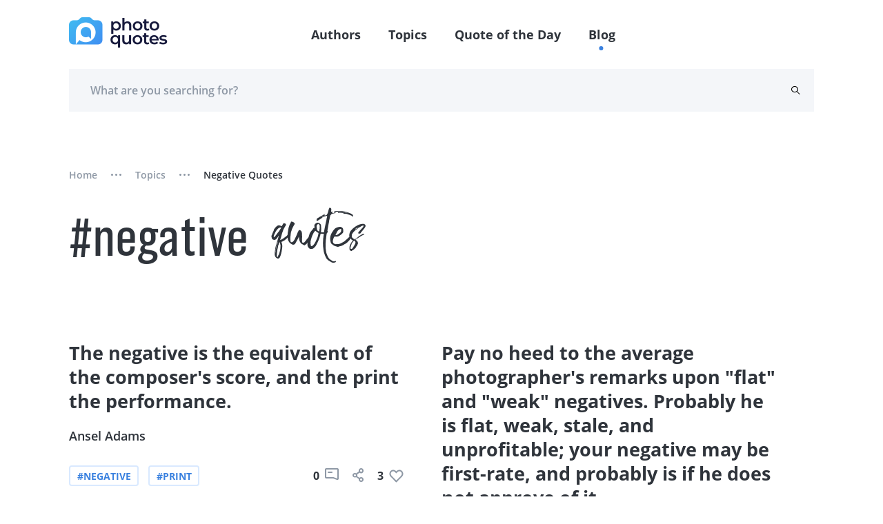

--- FILE ---
content_type: text/html; charset=UTF-8
request_url: https://photoquotes.com/topic/negative
body_size: 6174
content:
<!DOCTYPE html>
<html lang="en">
<head>
    <!-- Google Tag Manager -->
    <script>(function(w,d,s,l,i){w[l]=w[l]||[];w[l].push({'gtm.start':
    new Date().getTime(),event:'gtm.js'});var f=d.getElementsByTagName(s)[0],
    j=d.createElement(s),dl=l!='dataLayer'?'&l='+l:'';j.async=true;j.src=
    'https://www.googletagmanager.com/gtm.js?id='+i+dl;f.parentNode.insertBefore(j,f);
    })(window,document,'script','dataLayer','GTM-W7G5LPKQ');</script>
    <!-- End Google Tag Manager -->

    <meta charset="utf-8">
    <meta name="viewport" content="width=device-width, initial-scale=1">

    




<title>negative Quotes | PhotoQuotes.com</title><meta name="description" content="negative quotes related to photography. Explore many negative photography quotes at PhotoQuotes.com! "><link rel="canonical" href="https://photoquotes.com/topic/negative"/><meta property="og:description" content="negative quotes related to photography. Explore many negative photography quotes at PhotoQuotes.com! " /><meta property="og:title" content="negative Quotes | PhotoQuotes.com" /><meta property="og:type" content="website" /><meta property="og:url" content="https://photoquotes.com/topic/negative" /><meta property="og:image" content="https://photoquotes.com/images/favicon2@2x.png" /><script type="application/ld+json">{"@context":"https://schema.org","@type":"WebPage","name":"Photo quotes","description":"Photo quotes"}</script>
<!-- Fonts -->


<!-- Styles -->


    <link href="https://photoquotes.com/css/main.css" rel="stylesheet" type="text/css">

    <link rel="stylesheet" href="https://photoquotes.com/libs/css/animate.css" type="text/css" >
    <noscript>
        <link href="https://photoquotes.com/libs/css/animate.css" rel="stylesheet">
    </noscript>
    <link rel="stylesheet" href="https://photoquotes.com/libs/css/grid.css" type="text/css">
    <noscript>
        <link href="https://photoquotes.com/libs/css/grid.css" rel="stylesheet">
    </noscript>
    <link href="https://photoquotes.com/libs/css/selectize.css" rel="stylesheet">
    <link href="https://photoquotes.com/libs/css/slick.css" rel="stylesheet">
    <link href="https://photoquotes.com/css/editor.css" rel="stylesheet">
    <link rel="stylesheet" href="https://cdnjs.cloudflare.com/ajax/libs/font-awesome/4.7.0/css/font-awesome.min.css" type="text/css">
    <noscript>
        <link rel="stylesheet" href="https://cdnjs.cloudflare.com/ajax/libs/font-awesome/4.7.0/css/font-awesome.min.css">
    </noscript>

    <link rel="icon" href="https://photoquotes.com/favicon.ico" sizes="16x16" type="image/x-icon"/>
    <script async src="https://pagead2.googlesyndication.com/pagead/js/adsbygoogle.js?client=ca-pub-1980736722229148"
            crossorigin="anonymous"></script>
    <style>
        html {
            scroll-behavior: smooth;
        }
        #topScrollBtn {
            display: none; /* Hidden by default */
            position: fixed; /* Fixed/sticky position */
            bottom: 20px; /* Place the button at the bottom of the page */
            right: 30px; /* Place the button 30px from the right */
            z-index: 99; /* Make sure it does not overlap */
            border: none; /* Remove borders */
            outline: none; /* Remove outline */
            background-color: #1b6dd9; /* Set a background color */
            color: white; /* Text color */
            cursor: pointer; /* Add a mouse pointer on hover */
            padding: 15px; /* Some padding */
            border-radius: 10px; /* Rounded corners */
            font-size: 18px; /* Increase font size */
        }

        #topScrollBtn:hover {
            background-color: #555; /* Add a dark-grey background on hover */
        }

        .author-block-start {
            display: block;
            position: relative;
            top: -100px;
            visibility: hidden;
        }

    </style>
        <style>

    </style>
    <script src="https://www.google.com/recaptcha/api.js" async defer></script>
</head>
<body class="antialiased">
<!-- Google Tag Manager (noscript) -->
<noscript><iframe src="https://www.googletagmanager.com/ns.html?id=GTM-W7G5LPKQ"
height="0" width="0" style="display:none;visibility:hidden"></iframe></noscript>
<!-- End Google Tag Manager (noscript) -->

    <header class="container-fluid">
    <div class="headerFixed">
        <div class="container">
            <div class="top-header">
                <div class="top-header__left">
                    <a href="https://photoquotes.com">
                        <img src="https://photoquotes.com/assets/logo.png" alt="Photo Quotes" title="Photo Quotes" data-nsfw-filter-status="sfw" style="visibility: visible;">
                    </a>
                </div>
                <nav class="nav-links">
                    <ul>
                        <li><a href="https://photoquotes.com/authors">Authors</a></li>
                        <li><a href="https://photoquotes.com/topics">Topics</a></li>
                        <li><a href="https://photoquotes.com/quote-of-the-day">Quote of the Day</a></li>
                        <li><a href="https://photoquotes.com/blogs">Blog</a></li>
                        <li>
                                                    </li>
                        <div class="active-nav" style="opacity: 1; transform: translate(417.453px, 100%);"></div>
                    </ul>
                </nav>

                <div class="top-header__right">
                    <a href=""><span class="icon-user"></span></a>
                    <div class="btn__open-menu">
                        <span class="line line1"></span>
                        <span class="line line2"></span>
                    </div>
                </div>





















            </div>
        </div>
    </div>
            <div class="headerFixedBottom">
        <div class="container">
            <div class="bottom-header row">
                <form action="https://photoquotes.com/search" class="bottom-header__content" novalidate="novalidate" style="padding-right: 20px;">
                    <input type="text" class="gray-form__elem" name="search_text" placeholder="What are you searching for?" required="">
                    <button type="submit" class="icon-search"></button>
                </form>
            </div>
        </div>
    </div>
    </header>

<script>
    /* When the user clicks on the button,
    toggle between hiding and showing the dropdown content */
    function myFunction() {
        document.getElementById("myDropdown").classList.toggle("show");
    }

    // Close the dropdown if the user clicks outside of it
    window.onclick = function(event) {
        if (!event.target.matches('.dropbtn')) {
            var dropdowns = document.getElementsByClassName("dropdown-content");
            var i;
            for (i = 0; i < dropdowns.length; i++) {
                var openDropdown = dropdowns[i];
                if (openDropdown.classList.contains('show')) {
                    openDropdown.classList.remove('show');
                }
            }
        }
    }
</script>
    <main>
        <section class="container pt80">
            <div class="nav-chain">
                <ul>
                    <li><a href="https://photoquotes.com">Home</a></li>
                    <li class="separator">
                        <span></span>
                        <span></span>
                        <span></span>
                    </li>
                    <li><a href="https://photoquotes.com/topics">Topics</a></li>
                    <li class="separator">
                        <span></span>
                        <span></span>
                        <span></span>
                    </li>
                    <li class="active"><a href="" class="text-capitalize">negative quotes</a></li>
                </ul>
            </div>
            <div class="row">
                <div class="col line__title">
                    <h2 class="main-title" style="line-height: 120px">#</h2>
                    <h1>
                        <span class="main-title">negative</span>
                        <span class="big-lettering">quotes</span>
                    </h1>
                </div>
            </div>
        </section>
        <section class="container container-latest mtb80">
            <div class="row pb80 justify-content-md-between">
                <div class="col-12 col-lg-6 wow zoomIn mb20" style="visibility: visible; animation-name: zoomIn;">
                                                                                                <div class="quote mt0">
                                <div class="quote__center">
                                    <a href="https://photoquotes.com/quote/the-negative-is-the-equivalent-of-the-composer-s-s">
                                        <p>The negative is the equivalent of the composer's score, and the print the performance.</p>
                                    </a>
                                </div>
                                <div class="quote__author">
                                                                                                                        <a href="https://photoquotes.com/author/ansel-adams">Ansel Adams</a>
                                                                                                            </div>
                                <div class="quote__meta">

                                                                    </div>
                                <div class="quote__bottom">
                                    <div class="quote__tags">
                                                                                                                                    <a href="https://photoquotes.com/topic/negative"
                                                   class="tag tag__blue">#negative</a>
                                                                                                                                                                                <a href="https://photoquotes.com/topic/print"
                                                   class="tag tag__blue">#print</a>
                                                                                                                        </div>
                                    <div class="icons">
                                        <span class="counter">0</span>
                                        <a style="margin-right: 20px" href="https://photoquotes.com/quote/the-negative-is-the-equivalent-of-the-composer-s-s">
                                            <span class="icon-comment"></span>
                                        </a>
                                                                                <button data-link="https://photoquotes.com/quote/the-negative-is-the-equivalent-of-the-composer-s-s" class="social-share-btn"
                                           data-facebook="https://www.facebook.com/sharer/sharer.php?u=https://photoquotes.com/quote/the-negative-is-the-equivalent-of-the-composer-s-s"
                                           data-twitter="https://twitter.com/intent/tweet?text=PhotoQuote&amp;url=https://photoquotes.com/quote/the-negative-is-the-equivalent-of-the-composer-s-s"
                                           data-linkedin="https://www.linkedin.com/sharing/share-offsite?mini=true&amp;url=https://photoquotes.com/quote/the-negative-is-the-equivalent-of-the-composer-s-s&amp;title=PhotoQuote&amp;summary="
                                           style="margin-right: 20px">
                                            
                                            <span class="icon-share"></span>
                                        </button>
                                        <span class="counter like-count-quote-197">3</span>
                                        <button data-id="197" style="display: contents" data-type="quote"
                                                class="social-like-btn">
                                            <span class="like like-gray"></span>
                                        </button>
                                    </div>
                                </div>
                            </div>
                                                                                                                                                                                            <div class="quote mt0">
                                <div class="quote__center">
                                    <a href="https://photoquotes.com/quote/logicians-tell-us-that-two-negatives-make-an-affir">
                                        <p>Logicians tell us that two Negatives make an Affirmative. Will somebody say how many Negatives make a Photographer ?
</p>
                                    </a>
                                </div>
                                <div class="quote__author">
                                                                                                                        <a href="https://photoquotes.com/author/anonymous">Anonymous</a>
                                                                                                            </div>
                                <div class="quote__meta">

                                                                    </div>
                                <div class="quote__bottom">
                                    <div class="quote__tags">
                                                                                                                                    <a href="https://photoquotes.com/topic/photographer"
                                                   class="tag tag__blue">#photographer</a>
                                                                                                                                                                                <a href="https://photoquotes.com/topic/negative"
                                                   class="tag tag__blue">#negative</a>
                                                                                                                        </div>
                                    <div class="icons">
                                        <span class="counter">0</span>
                                        <a style="margin-right: 20px" href="https://photoquotes.com/quote/logicians-tell-us-that-two-negatives-make-an-affir">
                                            <span class="icon-comment"></span>
                                        </a>
                                                                                <button data-link="https://photoquotes.com/quote/logicians-tell-us-that-two-negatives-make-an-affir" class="social-share-btn"
                                           data-facebook="https://www.facebook.com/sharer/sharer.php?u=https://photoquotes.com/quote/logicians-tell-us-that-two-negatives-make-an-affir"
                                           data-twitter="https://twitter.com/intent/tweet?text=PhotoQuote&amp;url=https://photoquotes.com/quote/logicians-tell-us-that-two-negatives-make-an-affir"
                                           data-linkedin="https://www.linkedin.com/sharing/share-offsite?mini=true&amp;url=https://photoquotes.com/quote/logicians-tell-us-that-two-negatives-make-an-affir&amp;title=PhotoQuote&amp;summary="
                                           style="margin-right: 20px">
                                            
                                            <span class="icon-share"></span>
                                        </button>
                                        <span class="counter like-count-quote-9862"></span>
                                        <button data-id="9862" style="display: contents" data-type="quote"
                                                class="social-like-btn">
                                            <span class="like like-gray"></span>
                                        </button>
                                    </div>
                                </div>
                            </div>
                                                                                                                                </div>
                <div class="col-12 col-lg-6 wow zoomIn mb20" style="visibility: visible; animation-name: zoomIn;">
                                                                                                                                                                    <div class="quote mt0">
                                <div class="quote__center">
                                    <a href="https://photoquotes.com/quote/pay-no-heed-to-the-average-photographer-s-remarks-">
                                        <p>Pay no heed to the average photographer's remarks upon "flat" and "weak" negatives. Probably he is flat, weak, stale, and unprofitable; your negative may be first-rate, and probably is if he does not approve of it.</p>
                                    </a>
                                </div>
                                <div class="quote__author">
                                                                            <a href="https://photoquotes.com/author/ralph-waldo-emerson">Ralph Waldo Emerson</a>
                                                                    </div>
                                <div class="quote__meta">

                                                                    </div>
                                <div class="quote__bottom">
                                    <div class="quote__tags">
                                                                                                                                    <a href="https://photoquotes.com/topic/negative"
                                                   class="tag tag__blue">#negative</a>
                                                                                                                        </div>
                                    <div class="icons">
                                        <span class="counter">0</span>
                                        <a style="margin-right: 20px" href="https://photoquotes.com/quote/pay-no-heed-to-the-average-photographer-s-remarks-">
                                            <span class="icon-comment"></span>
                                        </a>
                                                                                <button data-link="https://photoquotes.com/quote/pay-no-heed-to-the-average-photographer-s-remarks-" class="social-share-btn"
                                           data-facebook="https://www.facebook.com/sharer/sharer.php?u=https://photoquotes.com/quote/pay-no-heed-to-the-average-photographer-s-remarks-"
                                           data-twitter="https://twitter.com/intent/tweet?text=PhotoQuote&amp;url=https://photoquotes.com/quote/pay-no-heed-to-the-average-photographer-s-remarks-"
                                           data-linkedin="https://www.linkedin.com/sharing/share-offsite?mini=true&amp;url=https://photoquotes.com/quote/pay-no-heed-to-the-average-photographer-s-remarks-&amp;title=PhotoQuote&amp;summary="
                                           style="margin-right: 20px">
                                            
                                            <span class="icon-share"></span>
                                        </button>
                                        <span class="counter like-count-quote-7727"></span>
                                        <button data-id="7727" style="display: contents" data-type="quote"
                                                class="social-like-btn">
                                            <span class="like like-gray"></span>
                                        </button>
                                    </div>
                                </div>
                            </div>
                                                                                                                                                                                            <div class="quote mt0">
                                <div class="quote__center">
                                    <a href="https://photoquotes.com/quote/i-wish-to-state-emphatically-that-i-do-not-believe">
                                        <p>I wish to state emphatically that I do not believe in any sort of handwork or manipulation on a photographic negative or print.</p>
                                    </a>
                                </div>
                                <div class="quote__author">
                                                                            <a href="https://photoquotes.com/author/alvin-langdon-coburn">Alvin Langdon Coburn</a>
                                                                    </div>
                                <div class="quote__meta">

                                                                            <p class="gray-font">1000 Photo Icons  by Anthony Bannon (Foreword), George Eastman House  </p>
                                        <p class="gray-font">
                                             ISBN: 3822820970                                              Page: 420                                                                                              This book is available from
                                                <a target="_blank"
                                                   href="http://www.amazon.com/exec/obidos/ASIN/3822820970/ref=nosim/photoquotes">
                                                    Amazon
                                                </a>
                                                                                    </p>
                                                                    </div>
                                <div class="quote__bottom">
                                    <div class="quote__tags">
                                                                                                                                    <a href="https://photoquotes.com/topic/manipulation"
                                                   class="tag tag__blue">#manipulation</a>
                                                                                                                                                                                <a href="https://photoquotes.com/topic/negative"
                                                   class="tag tag__blue">#negative</a>
                                                                                                                                                                                <a href="https://photoquotes.com/topic/print"
                                                   class="tag tag__blue">#print</a>
                                                                                                                        </div>
                                    <div class="icons">
                                        <span class="counter">0</span>
                                        <a style="margin-right: 20px" href="https://photoquotes.com/quote/i-wish-to-state-emphatically-that-i-do-not-believe">
                                            <span class="icon-comment"></span>
                                        </a>
                                                                                <button data-link="https://photoquotes.com/quote/i-wish-to-state-emphatically-that-i-do-not-believe" class="social-share-btn"
                                           data-facebook="https://www.facebook.com/sharer/sharer.php?u=https://photoquotes.com/quote/i-wish-to-state-emphatically-that-i-do-not-believe"
                                           data-twitter="https://twitter.com/intent/tweet?text=PhotoQuote&amp;url=https://photoquotes.com/quote/i-wish-to-state-emphatically-that-i-do-not-believe"
                                           data-linkedin="https://www.linkedin.com/sharing/share-offsite?mini=true&amp;url=https://photoquotes.com/quote/i-wish-to-state-emphatically-that-i-do-not-believe&amp;title=PhotoQuote&amp;summary="
                                           style="margin-right: 20px">
                                            
                                            <span class="icon-share"></span>
                                        </button>
                                        <span class="counter like-count-quote-10950"></span>
                                        <button data-id="10950" style="display: contents" data-type="quote"
                                                class="social-like-btn">
                                            <span class="like like-gray"></span>
                                        </button>
                                    </div>
                                </div>
                            </div>
                                                            </div>
            </div>
            <div class="row container justify-content-center">
                
            </div>
        </section>
        <div class="popular-block"></div>
    </main>
<div id="share-modal" class="p-4">
    <div class="header d-flex justify-content-between">
        <h4 class="text-gray" style="font-size: 24px">
            Share
        </h4>
        <span class="fa fa-times text-gray" style="font-size: 20px" id="close-share-btn"></span>
    </div>
    <div class="content">
        <ul>
            <li>
                <a id="facebook-url" class="text-gray">
                    <span class="fa fa-facebook text-white font-weight-bold pl-3 p-2" style="background: #354E8D"></span> &nbsp;Facebook
                </a>
            </li>
            <li>
                <a id="twitter-url" class="text-gray">
                    <span class="fa fa-twitter text-white font-weight-bold  p-2" style="background: #2899CA"></span> &nbsp;Twitter
                </a>
            </li>
            <li>
                <a id="linkedin-url" class="text-gray">
                    <span class="fa fa-linkedin p-2 text-white font-weight-bold" style="background: #026EA3"></span> &nbsp;LinkedIn
                </a>
            </li>
        </ul>
    </div>
    <div class="bottom mt-2">
        <label class="text-gray pb-2" id="copy-link">Click to copy link &nbsp;&nbsp;<span style="color: deepskyblue" class="hidden" id="copy-res">Copied</span></label>
        <input class="form-control mt-3" style="width: 100%;border: none; border-bottom: .5px solid gray" id="share-link-input">
    </div>
</div>

<footer class="footer container-fluid" id="first-section">
    <div class="container">
        <div class="row">
            <div class="col-lg-3 col-4 footer-bg">
                <ul class="list-links__white">
                    <li><a href="https://photoquotes.com/authors">Authors</a></li>
                    <li><a href="https://photoquotes.com/topics">Topics</a></li>
                    <li><a href="https://photoquotes.com/quote-of-the-day">Quote of the Day</a></li>
                    

                    <li><a href="https://photoquotes.com/blogs">Blog</a></li>
                </ul>
            </div>
            <div class="col-lg-9 col-8 footer-right">
                <div class="row" id="footer-block">

                </div>
                <div class="row">
                    <div class="col-lg-4 col-10 footer-icons">
                        <a href="https://www.facebook.com/PhotoQuotes/"><span class="icon-fb"></span></a>
                        <a href="#"><span class="icon-insta"></span></a>
                        <a href="https://twitter.com/photoquotes"><span class="icon-twi"></span></a>
                        <a href="#"><span class="icon-youtube"></span></a>
                    </div>
                    <div class="col-lg-8 col-12">
                        <form action="" class="footer-form">
                            <label for="email" class="error message message-top"></label>
                            <input type="email" placeholder="Enter your email" id="subscribe-email" class="white-font"
                                   name="email">
                            <button type="button" id="subscribe-newsletter-btn" class="btn-footer wide-text btn__blue-gradient">Subscribe</button>
                        </form>
                    </div>
                </div>
            </div>
        </div>
    </div>
</footer>



<script src="https://photoquotes.com/libs/js/clamp.js" rel="preload" type="text/javascript"></script>
<script src="https://photoquotes.com/libs/js/jquery.js" rel="preload" type="text/javascript"></script>
<script src="https://photoquotes.com/libs/js/jquery.mask.js" rel="preload" type="text/javascript"></script>
<script src="https://photoquotes.com/libs/js/masonry.js" rel="preload" type="text/javascript"></script>
<script src="https://photoquotes.com/libs/js/slick.min.js" rel="preload" type="text/javascript"></script>
<script src="https://photoquotes.com/libs/js/validate.js" rel="preload" type="text/javascript"></script>
<script src="https://photoquotes.com/libs/js/wow.js" rel="preload" type="text/javascript"></script>
<script src="https://photoquotes.com/libs/js/selectize.js" rel="preload" type="text/javascript"></script>
<script src="https://photoquotes.com/js/extras/alphabet.js" rel="preload" type="text/javascript"></script>
<script src="https://photoquotes.com/js/extras/header.js" rel="preload" type="text/javascript"></script>
<script src="https://photoquotes.com/js/extras/main.js" rel="preload" type="text/javascript"></script>
<script src="https://photoquotes.com/js/extras/sliders.js" rel="preload" type="text/javascript"></script>
<script src="https://photoquotes.com/js/extras/tabs.js" rel="preload" type="text/javascript"></script>
<script src="https://photoquotes.com/js/extras/forms.js" rel="preload" type="text/javascript"></script>
<script src="https://photoquotes.com/js/share.js" rel="preload"></script>
<script src="https://photoquotes.com/js/bootstrap.min.js" type="text/javascript" rel="preload"></script>
<script src="https://photoquotes.com/js/notify.min.js"  type="text/javascript" rel="preload"></script>




















<script>
    var currentRoute = "tag";
    var curUrl = "/topic/negative";
    console.log(curUrl);

    function modifyDescription() {
        var quoteEls = document.querySelectorAll('blockquote');
        for(var i = 0; i<quoteEls.length; i++){
            var quoteEl = quoteEls[i];
            if (quoteEl) {
                var html = quoteEl.innerText;
                var newEl = document.createElement('div');
                $(newEl).addClass('side-col-container__quote');
                var imgEl = document.createElement('img');
                imgEl.src = "https://photoquotes.com/assets/icons/quotes.svg";
                var childDiv = document.createElement('div');
                childDiv.innerHTML = html;
                $(childDiv).addClass('side-col-container__quote-text');
                newEl.appendChild(imgEl);
                newEl.appendChild(childDiv);
                quoteEl.parentNode.replaceChild(newEl, quoteEl);
            }
        }
    }

    function getBanner() {
        if ($('#right_banner')) {
            $.ajax({
                url: "https://photoquotes.com/getBanner",
                method: "GET",
                data: {_token: "Fa13e5BtRPKqRKWVR5HpYSW8OEkPc5pJMAE98wZn", route: curUrl, position: 'right'},
                success: function (data) {
                    $('#right_banner').html(data);
                }
            })
        }
        if ($('#bottom_banner')) {
            $.ajax({
                url: "https://photoquotes.com/getBanner",
                method: "GET",
                data: {_token: "Fa13e5BtRPKqRKWVR5HpYSW8OEkPc5pJMAE98wZn", route: curUrl, position: 'bottom'},
                success: function (data) {
                    $('#bottom_banner').html(data);
                }
            })
        }

        if ($('#top_banner')) {
            $.ajax({
                url: "https://photoquotes.com/getBanner",
                method: "GET",
                data: {_token: "Fa13e5BtRPKqRKWVR5HpYSW8OEkPc5pJMAE98wZn", route: curUrl, position: 'top'},
                success: function (data) {
                    $('#top_banner').html(data);
                }
            })
        }
        if ($('#inner_banner')) {
            $.ajax({
                url: "https://photoquotes.com/getBanner",
                method: "GET",
                data: {_token: "Fa13e5BtRPKqRKWVR5HpYSW8OEkPc5pJMAE98wZn", route: curUrl, position: 'inner'},
                success: function (data) {
                    $('#inner_banner').html(data);
                }
            })
        }
    }

    function showPopularBlock() {
        $.ajax({
            url: "https://photoquotes.com/getPopularBlock",
            method: "GET",
            data: {_token: "Fa13e5BtRPKqRKWVR5HpYSW8OEkPc5pJMAE98wZn", page: curUrl},
            success: function (html){
                $('.popular-block').html(html);
                getBanner();
            }
        })
    }

    $(function () {
                modifyDescription();
        $('#close-share-btn').click(function () {
            $('#share-modal').hide();
        })

        $('.social-share-btn').click(function (e) {
            console.log(e.screenY, e);
            var ww = $(window).width();
            var wh = $(window).height();

            var left = Math.min((e.screenX - 300), (ww - 300));
            var top = 0;
            left = left.toString() + "px";

            if ((e.screenY + 350) < wh) {
                top = (e.screenY - 100).toString() + "px";
            }
            if ((e.screenY + 350) >= wh) {
                top = (e.screenY - 450).toString() + "px";
            }
            if(ww < 500) { // mobile phone ; place on center
                left = ((ww - 300) / 2).toString() + "px";
                top = ((wh - 300) / 2).toString() + "px";
            }
            $('#share-modal').css("left", left);
            $('#share-modal').css("top", top);

            $('#facebook-url').attr('href', $(this).data('facebook'));
            $('#twitter-url').attr('href', $(this).data('twitter'));
            $('#linkedin-url').attr('href', $(this).data('linkedin'));
            $('#share-link-input').val($(this).data("link"));
            $('#share-modal').show();
        });

        $('.social-like-btn').click(function (e) {
            var id = $(this).data('id');
            var type = $(this).data('type');
            $.ajax({
                url: "https://photoquotes.com/setLike",
                method: "POST",
                data: {_token: "Fa13e5BtRPKqRKWVR5HpYSW8OEkPc5pJMAE98wZn", type: type, id: id},
                success: function (res) {
                    if (res.success) {
                        $(`.like-count-${type}-${id}`).text(res.count);
                    }
                }
            })
        })

        $('#copy-link').click(function () {
            document.getElementById('share-link-input').select();
            document.execCommand("copy");
            $('#copy-res').removeClass("hidden");
            setTimeout(function () {
                $('#copy-res').addClass("hidden");
            }, 1000);
        });

        getBanner();

        showPopularBlock();
        // get Footer
        $.ajax({
            url: "https://photoquotes.com/getFooterPage",
            method: "GET",
            data: {_token: "Fa13e5BtRPKqRKWVR5HpYSW8OEkPc5pJMAE98wZn", route: currentRoute},
            success: function (html) {
                $("#footer-block").html(html);
            }
        })

        // mobile menu
        $('.btn__open-menu').click(function () {
            $(this).toggleClass('open');
            $("html").toggleClass('open-menu');
        });

        // outside click hide share modal
        $(document).mouseup(function(e){
            var container = $("#share-modal");

            // If the target of the click isn't the container
            if(!container.is(e.target) && container.has(e.target).length === 0){
                container.hide();
            }
        });

        // newsletter subscribe function
        $('#subscribe-newsletter-btn').click(function (){
            var email = $('#subscribe-email').val();

            $.ajax({
                url: "https://photoquotes.com/newsletter/save",
                method: "post",
                data: {email: email, _token: _token},
                success: function (res){
                    if(res.success) {
                        $.notify("Successfully subscribed", "success");
                    }
                }
            })
        })

    });

</script>

</body>
</html>


--- FILE ---
content_type: text/html; charset=utf-8
request_url: https://www.google.com/recaptcha/api2/aframe
body_size: -103
content:
<!DOCTYPE HTML><html><head><meta http-equiv="content-type" content="text/html; charset=UTF-8"></head><body><script nonce="8bKBIWkJ9sqKvUM-1mDsTA">/** Anti-fraud and anti-abuse applications only. See google.com/recaptcha */ try{var clients={'sodar':'https://pagead2.googlesyndication.com/pagead/sodar?'};window.addEventListener("message",function(a){try{if(a.source===window.parent){var b=JSON.parse(a.data);var c=clients[b['id']];if(c){var d=document.createElement('img');d.src=c+b['params']+'&rc='+(localStorage.getItem("rc::a")?sessionStorage.getItem("rc::b"):"");window.document.body.appendChild(d);sessionStorage.setItem("rc::e",parseInt(sessionStorage.getItem("rc::e")||0)+1);localStorage.setItem("rc::h",'1763127646687');}}}catch(b){}});window.parent.postMessage("_grecaptcha_ready", "*");}catch(b){}</script></body></html>

--- FILE ---
content_type: text/css
request_url: https://photoquotes.com/css/main.css
body_size: 13839
content:
@charset "UTF-8";
html, body {
  font-family: "Open Sans", sans-serif;
  -webkit-font-smoothing: antialiased;
  overflow-x: hidden;
}
@media screen and (max-width: 1199px) {
  html, body {
    background-color: #1B2731;
  }
}

* {
  outline: none;
  box-sizing: border-box;
  margin: 0;
  padding: 0;
}

a {
  text-decoration: none;
}

li {
  list-style: none;
}

input, button {
  background-color: unset;
  border: none;
}

button {
  cursor: pointer;
}

.blue-gradient {
  background-image: linear-gradient(-140deg, #40B9F2 0%, #4091F2 100%);
}

.blue-gradient::before {
    background-image: linear-gradient(-140deg, #40B9F2 0%, #4091F2 100%)!important;
}

.purple-gradient {
  background-image: linear-gradient(39deg, #4D42CF 0%, #4091F2 100%);
}

.purple-gradient::before {
    background-image: linear-gradient(39deg, #4D42CF 0%, #4091F2 100%)!important;
}

.pink-gradient {
  background-image: linear-gradient(33deg, #D848B3 0%, #F27786 100%);
}

.pink-gradient::before {
    background-image: linear-gradient(33deg, #D848B3 0%, #F27786 100%)!important;
}


.gray-gradient {
  background-image: linear-gradient(-180deg, #F3F9FF 0%, #FFFFFF 100%);
  background-size: 100vw 90px;
  background-repeat: no-repeat;
}

.text-danger {
  color: orange;
}

.braggest {
  font-family: "Braggest", sans-serif;
}

.grotzec {
  font-family: "Grotzec", sans-serif;
}

.fs13 {
  font-size: 13px;
}

.fs16 {
  font-size: 16px;
}

.fs18 {
  font-size: 18px;
}

.fs26 {
  font-size: 26px;
}

.fs40 {
  font-size: 40px;
  line-height: 50px;
}

.fs45 {
  font-size: 45px;
}

.fs104 {
  font-size: 104px;
}

.fs144 {
  font-size: 144px;
}

.bold {
  font-weight: 700;
}

.semibold {
  font-weight: 600;
}

.gray-font {
  color: #8E98A5 !important;
}

.dark-gray-font {
  color: #2F343B !important;
}

.white-font {
  color: #fff !important;
}

.blue-font {
  color: #3A81DF !important;
}

.ls2 {
  letter-spacing: 0.02rem;
}

.upper {
  text-transform: uppercase;
}

.tac {
  text-align: center;
}

sup {
  margin-left: 5px;
}

.tar {
  text-align: right;
}

.gradient-text {
  -webkit-background-clip: text;
  background-clip: text;
  text-fill-color: transparent;
  -webkit-text-fill-color: transparent;
}

h1 {
  font-size: 104px;
  font-family: "Grotzec", sans-serif;
  color: #2F343B;
  font-weight: 400;
  line-height: 99px;
}
@media screen and (max-width: 767px) {
  h1 {
    font-size: 95px;
    line-height: 90px;
  }
}

.main-title {
  font-size: 80px;
  line-height: 80px;
}
@media screen and (max-width: 991px) {
  .main-title {
    font-size: 70px;
    line-height: 75px;
  }
}
@media screen and (max-width: 767px) {
  .main-title {
    font-size: 60px;
    line-height: 65px;
  }
}
@media screen and (max-width: 499px) {
  .main-title {
    font-size: 55px;
    line-height: 65px;
  }
}

.big-lettering {
  font-size: 100px;
  line-height: 100px;
  font-family: "Braggest", sans-serif;
  color: #2F343B;
  font-weight: 400;
  line-height: 99px;
}
@media screen and (max-width: 767px) {
  .big-lettering {
    font-size: 90px;
    line-height: 90px;
  }
}

h2 {
  font-size: 70px;
  line-height: 70px;
  color: #2F343B;
  font-family: "Grotzec", sans-serif;
  font-weight: 600;
}
@media screen and (max-width: 767px) {
  h2 {
    font-size: 35px;
    line-height: 40px;
    font-weight: 600;
  }
}

h3 {
  font-size: 45px;
  color: #2F343B;
  font-family: "Grotzec", sans-serif;
  font-weight: 600;
  line-height: 50px;
  display: inline-block;
}
@media screen and (max-width: 767px) {
  h3 {
    font-size: 35px;
    line-height: 40px;
  }
}

.text45 {
  font-size: 45px !important;
  line-height: 50px !important;
}

.counter {
  font-size: 16px;
  font-weight: 700;
  line-height: 20px;
  margin-right: 8px !important;
}
@media screen and (max-width: 767px) {
  .counter {
    margin-right: 5px !important;
  }
}
.counter__comments {
  font-size: 14px;
  font-weight: 700;
  line-height: 1;
  color: #2F343B;
  letter-spacing: 2px;
  margin-left: 10px;
}

.title {
  font-size: 26px;
  line-height: 35px;
  font-weight: 700;
  color: #2F343B;
}
@media screen and (max-width: 1199px) {
  .title {
    font-size: 22px;
    line-height: 30px;
  }
}

.text20 {
  font-size: 20px;
  color: #2F343B;
  line-height: 30px;
  font-weight: 600;
}

.text18 {
  font-size: 18px;
  color: #8E98A5;
  line-height: 30px;
}
@media screen and (max-width: 575px) {
  .text18 {
    font-size: 16px;
    line-height: 24px;
  }
}

.text16 {
  font-size: 16px;
  color: #2F343B;
  line-height: 30px;
}
@media screen and (max-width: 575px) {
  .text16 {
    font-size: 16px;
    line-height: 24px;
  }
}

.wide-text {
  font-size: 14px;
  font-weight: bold;
  text-transform: uppercase;
  letter-spacing: 2px;
  line-height: 20px;
}

.text-white {
  color: white;
}

.text-gray {
  color: gray;
}

.title-more {
  display: block;
  text-align: right;
}

.text__small {
  font-size: 13px;
  color: #8E98A5;
  transition: color 0.3s ease;
}

a {
  transition: all 0.3s ease;
}
a:hover {
  color: #3A81DF;
}

.paragraph {
  font-size: 18px;
  color: #fff;
}

.error {
  color: red;
}

.alert {
  position: relative;
  padding: 0.75rem 1.25rem;
  margin-bottom: 1rem;
  border: 1px solid transparent;
  border-radius: 0.25rem;
}
.alert.fade {
  transition: opacity 0.15s linear;
}

.alert-success {
  color: #155724;
  background-color: #d4edda;
  border-color: #c3e6cb;
}

.alert-dismissible {
  padding-right: 4rem;
}
.alert-dismissible .close {
  position: absolute;
  top: 0;
  right: 0;
  padding: 0.75rem 1.25rem;
  color: inherit;
}

.alert-danger {
  color: #721c24;
  background-color: #f8d7da;
  border-color: #f5c6cb;
}

.g-recaptcha-response {
  display: none;
}

.text-capitalize {
  text-transform: capitalize;
}

.hero-section__white {
  justify-content: space-between;
}
.hero-section__white .hero-section__left_bottom p {
  color: #fff !important;
}
.hero-section__white .hero-section__left .author-info {
  margin-top: 30px;
}
.hero-section__white .hero-section__left .author-info p {
  font-size: 18px;
  color: #fff;
}
.hero-section__white .hero-section__right {
  margin-left: 0 !important;
  display: flex;
  justify-content: flex-end;
  padding-left: 20px;
}
.hero-section__white .big-lettering, .hero-section__white h1 {
  color: #fff !important;
}
.hero-section__white .big-lettering {
  font-size: 100px;
  line-height: 100px;
}
@media screen and (max-width: 1199px) {
  .hero-section__white .hero-section__left .author-info {
    margin-top: 20px;
  }
}
@media screen and (max-width: 991px) {
  .hero-section__white .hero-section__right {
    justify-content: flex-start;
    padding-left: 0;
  }
}
@media screen and (max-width: 575px) {
  .hero-section__white .big-lettering {
    font-size: 88px;
    line-height: 90px;
  }
}

.hero-section__author {
  justify-content: space-between;
}
.hero-section__author .photo {
  display: flex;
  justify-content: center;
  align-items: center;
}
.hero-section__author .photo-block {
  padding: 40px;
  background: #F4F6F9;
}
.hero-section__author img {
  max-width: 100%;
  display: inline-block;
}
.hero-section__author .author-info {
  margin-top: 20px;
}

.hero-section {
  display: flex;
  align-items: center;
  position: relative;
  z-index: 5;
}
.hero-section__left {
  display: flex;
  flex-direction: column;
  justify-content: space-between;
  height: 480px;
}
.hero-section__left_bottom {
  display: flex;
  align-items: center;
  cursor: pointer;
}
.hero-section__left_bottom p {
  text-transform: uppercase;
  color: #8E98A5;
  opacity: 0.5;
  font-size: 13px;
  font-weight: 700;
  letter-spacing: 0.3rem;
}
.hero-section__left_bottom img {
  -webkit-animation: mouse 1s linear infinite;
          animation: mouse 1s linear infinite;
}
.hero-section__right {
  position: relative;
  padding-left: 30px;
}
@media (max-width: 991px) {
  .hero-section__right {
    padding-left: 0;
  }
}
@media screen and (max-width: 1199px) {
  .hero-section__left, .hero-section__right {
    height: 411.4285714286px;
  }
  .hero-section__right {
    margin-left: 0;
  }
}
@media (max-width: 991px) {
  .hero-section {
    height: auto;
  }
  .hero-section__left {
    height: auto;
    margin-bottom: 60px;
  }
  .hero-section__right {
    height: auto;
  }
  .hero-section .scroll-down {
    display: none;
  }
}
@media (max-width: 767px) {
  .hero-section {
    min-height: 480px;
    height: 100%;
  }
  .hero-section__left {
    margin-bottom: 40px;
  }
}

@-webkit-keyframes mouse {
  50% {
    transform: translateY(-30%);
  }
  100% {
    transform: translateY(0%);
  }
}

@keyframes mouse {
  50% {
    transform: translateY(-30%);
  }
  100% {
    transform: translateY(0%);
  }
}
.hero-bg {
  background-size: cover;
  position: relative;
  height: auto;
}
.hero-bg__white {
  background-color: #fff;
  height: 100vh;
}
.hero-bg__author {
  height: 100vh;
}
.hero-bg__author::before {
  content: "";
  background-color: #2F343B;
  background-repeat: repeat-y;
  opacity: 0.5;
  width: 100%;
  height: 100%;
  position: absolute;
  top: 0;
  bottom: 0;
  right: 0;
  left: 0;
}
@media (max-width: 991px) {
  .hero-bg {
    height: auto;
  }
}

#share-modal {
  display: none;
  position: fixed;
  border-radius: 5px;
  width: 300px;
  box-shadow: 0 4px 10px 0 rgba(0, 0, 0, 0.2), 0 4px 20px 0 rgba(0, 0, 0, 0.19);
  z-index: 100;
  border: 0.5px solid lightgrey;
  background: white;
}
#share-modal li {
  font-size: 20px;
  padding: 10px 2px;
}
#share-modal li span {
  margin-right: 10px;
}
#share-modal li a {
  cursor: pointer;
}
#share-modal .bottom .btn {
  color: #fff;
  background-color: #6c757d;
  border-color: #6c757d;
  display: inline-block;
  font-weight: 400;
  text-align: center;
  vertical-align: middle;
  -webkit-user-select: none;
  -moz-user-select: none;
  -ms-user-select: none;
  user-select: none;
  border: 1px solid #6c757d;
  padding: 0.375rem 0.75rem;
  font-size: 1rem;
  line-height: 1.5;
  border-radius: 0.25rem;
  transition: color 0.15s ease-in-out, background-color 0.15s ease-in-out, border-color 0.15s ease-in-out, box-shadow 0.15s ease-in-out;
}

@font-face {
  font-family: "Grotzec";
  src: url(/fonts/GrotzecRegular.otf?d7bc8714c2269078fe4c296023c8b7ed) format("opentype");
  font-weight: 400;
  font-display: swap;
}
@font-face {
  font-family: "Grotzec";
  src: url(/fonts/GrotzecCondDemi.otf?5ae08d2d9c0133cec80f5c9e03e69dbb) format("opentype");
  font-weight: 600;
  font-display: swap;
}
@font-face {
  font-family: "Museo";
  src: url(/fonts/museo-sans-cyrl-300.otf?b629c23bdf9837cf6bf9b014bcf8e1a4) format("opentype");
  font-display: swap;
}
@font-face {
  font-family: "SF";
  src: url(/fonts/SF-Pro-Text-Semibold.otf?86b09bad264a2a8a0556f1366fe49f5f) format("opentype");
  font-display: swap;
}
@font-face {
  font-family: "Braggest";
  src: url(/fonts/Braggest.ttf?7a398c365063ec901d3cc1c334345c33) format("truetype");
  font-display: swap;
}
@font-face {
  font-family: "Open Sans";
  src: url(/fonts/OpenSans-Bold.ttf?fc10ccf11a61bac919b98aba11c990eb) format("truetype");
  font-weight: 700;
  font-display: swap;
}
@font-face {
  font-family: "Open Sans";
  src: url(/fonts/OpenSans-SemiBold.ttf?d31d0aaa8d4384de5eeb85053fa1bc54) format("truetype");
  font-weight: 600;
  font-display: swap;
}
@font-face {
  font-family: "Open Sans";
  src: url(/fonts/OpenSans-Regular.ttf?9ccd5e1b1dbea150336d10cec14bc0d6) format("truetype");
  font-weight: 400;
  font-display: swap;
}
@font-face {
  font-family: "photo-quotes";
  src: url(/fonts/photo-quotes.eot?04b3198e816cb35f03b56c56add02d73) format("embedded-opentype");
  src: url(/fonts/photo-quotes.eot?04b3198e816cb35f03b56c56add02d73) format("embedded-opentype"), url(/fonts/photo-quotes.ttf?813c0d685a7aa63f097efe8061c14968) format("truetype"), url(/fonts/photo-quotes.woff?12726426d22f3fd2bccdd3438eaf7784) format("woff"), url(/fonts/photo-quotes.svg?875946b03abc276d4b2a52871beaaa01) format("svg");
  font-weight: normal;
  font-style: normal;
  font-display: swap;
}
[class^=icon-], [class*=" icon-"] {
  /* use !important to prevent issues with browser extensions that change fonts */
  font-family: "photo-quotes" !important;
  speak: none;
  font-style: normal;
  font-weight: normal;
  font-variant: normal;
  text-transform: none;
  line-height: 1;
  /* Better Font Rendering =========== */
  -webkit-font-smoothing: antialiased;
  -moz-osx-font-smoothing: grayscale;
}

.icon-heart:before {
  content: "";
}

.icon-arrow-right:before {
  content: "";
}

.icon-share:before {
  content: "";
}

.icon-comment:before {
  content: "";
}

.icon-login:before {
  content: "";
}

.icon-twi:before {
  content: "";
}

.icon-insta:before {
  content: "";
}

.icon-fb:before {
  content: "";
}

.icon-youtube:before {
  content: "";
}

.icon-filled-like:before {
  content: "";
}

.icon-search:before {
  content: "";
}

.icon-alphabet:before {
  content: "";
}

.icon-like:before {
  content: "";
}

.icon-menu:before {
  content: "";
}

.icon-send:before {
  content: "";
}

.icon-repeat:before {
  content: "";
}

.icon-delete:before {
  content: "";
}

.icon-user:before {
  content: "";
}

main {
  background-color: #fff;
  min-height: 50vh;
}

.no-border {
  border: none !important;
  padding-bottom: 0 !important;
}

.circle-img {
  border-radius: 50%;
}

.no-maxw {
  max-width: unset !important;
}

.bg-white {
  background-color: #fff;
}

.o-hidden {
  overflow: hidden;
}

.vh100 {
  height: 100vh;
  min-height: 750px;
}
@media screen and (max-width: 991px) {
  .vh100 {
    height: 100%;
    min-height: unset;
  }
}

@media screen and (max-width: 991px) {
  .md-no-rel {
    position: unset !important;
    height: 100% !important;
  }
}

.maxw-500 {
  max-width: 500px;
  width: 100%;
  z-index: 5;
}
@media screen and (max-width: 767px) {
  .maxw-500 {
    max-width: 400px;
  }
}
@media screen and (max-width: 480px) {
  .maxw-500 {
    max-width: 290px;
  }
}

@media screen and (max-width: 480px) {
  .btn-sm-50 {
    width: 50%;
    padding: 20px 0 !important;
  }
}

.maxw-460 {
  max-width: 460px;
  width: 100%;
  z-index: 5;
}
@media screen and (max-width: 767px) {
  .maxw-460 {
    max-width: 400px;
  }
}
@media screen and (max-width: 480px) {
  .maxw-460 {
    max-width: 290px;
  }
}

@media screen and (max-width: 1199px) {
  .offset-r-50 {
    padding-right: 50px;
  }
}
@media screen and (max-width: 991px) {
  .offset-r-50 {
    padding-right: 0;
  }
}

@media screen and (max-width: 1199px) {
  .offset-l-50 {
    padding-left: 50px;
  }
}
@media screen and (max-width: 991px) {
  .offset-l-50 {
    padding-left: 0;
  }
}

.half-image__content {
  display: flex;
  align-items: center;
  height: 100%;
  /*@media screen and (max-width: $md-point){
    height: 104px;
  }*/
}

.half-image__bg {
  background-image: url(/images/login-bg.jpg?70cb492c1d167a6cdafe9d3616eb3284);
  background-size: cover;
  position: absolute;
  left: 0;
  top: 0;
  height: 100%;
  width: 50%;
  z-index: 0;
}
@media screen and (max-width: 991px) {
  .half-image__bg {
    width: 100%;
    min-height: 850px;
  }
}
@media screen and (max-width: 575px) {
  .half-image__bg {
    width: 100%;
    min-height: 750px;
  }
}

.auth-container {
  background-color: #fff;
  display: flex;
  flex-direction: column;
  align-items: flex-end;
  justify-content: center;
}
@media screen and (max-width: 991px) {
  .auth-container {
    align-items: center;
  }
}
@media screen and (max-width: 480px) {
  .auth-container {
    padding-left: 15px;
    padding-right: 15px;
  }
}

@media (min-width: 1200px) {
  .container {
    max-width: calc(100vw - 200px) !important;
    padding-left: 0 !important;
    padding-right: 0 !important;
  }
}

.container-offset-10 {
  margin-left: -10px;
  margin-right: -10px;
}
.container-offset-10 > [class^=col] {
  padding-left: 10px;
  padding-right: 10px;
}

.container-offset-20 {
  margin-left: -20px;
  margin-right: -20px;
}
.container-offset-20 > [class^=col] {
  padding-left: 20px;
  padding-right: 20px;
}

.container-offset-50 {
  margin-left: -50px;
  margin-right: -50px;
}
.container-offset-50 > [class^=col] {
  padding-left: 50px;
  padding-right: 50px;
}

@media screen and (max-width: 499px) {
  .col-xs-2 {
    flex: 0 0 13.6666666667% !important;
    max-width: 13.6666666667% !important;
  }

  .col-xs-10 {
    flex: 0 0 86.3333333333% !important;
    max-width: 86.3333333333% !important;
  }
}
@media screen and (max-width: 380px) {
  .col-xs {
    flex: 0 0 100% !important;
    max-width: 100% !important;
  }

  .d-xs-none {
    display: none !important;
  }
}
.line__title {
  display: flex;
  margin-top: 20px;
}
.line__title .big-lettering {
  margin-left: 20px;
}
@media screen and (max-width: 575px) {
  .line__title {
    flex-wrap: wrap;
  }
  .line__title .big-lettering {
    margin-top: 10px;
    margin-left: 0;
  }
}

.filter__letter {
  margin-top: 20px;
}

.mt0 {
  margin-top: 0 !important;
}

.mt10 {
  margin-top: 10px !important;
}

.mt20 {
  margin-top: 20px !important;
}

.mt30 {
  margin-top: 30px;
}

.mt40 {
  margin-top: 40px;
}
@media screen and (max-width: 767px) {
  .mt40 {
    margin-top: 20px !important;
  }
}

.mt50 {
  margin-top: 50px;
}

.mt60 {
  margin-top: 60px !important;
}
@media screen and (max-width: 767px) {
  .mt60 {
    margin-top: 30px !important;
  }
}

.mb10 {
  margin-bottom: 10px;
}

.mt80 {
  margin-top: 80px;
}
@media screen and (max-width: 767px) {
  .mt80 {
    margin-top: 40px;
  }
}

.mb60 {
  margin-bottom: 60px !important;
}
@media screen and (max-width: 767px) {
  .mb60 {
    margin-bottom: 30px !important;
  }
}

.mtb80 {
  margin-top: 80px;
  margin-bottom: 80px;
}
@media screen and (max-width: 767px) {
  .mtb80 {
    margin-top: 0px;
    margin-bottom: 0px;
  }
}

.mt90 {
  margin-top: 90px;
}

.mt100 {
  margin-top: 100px;
}

.mt140 {
  margin-top: 140px;
}

.ml60 {
  margin-left: 60px;
}

.ml20 {
  margin-left: 20px;
}

.mr30 {
  margin-right: 30px;
}

.mr40 {
  margin-right: 40px;
}

.mr60 {
  margin-right: 60px;
}

.mb20 {
  margin-bottom: 20px;
}

.plr16 {
  padding-right: 16px;
  padding-left: 16px;
}

.pl20 {
  padding-left: 20px;
}

.pr20 {
  padding-right: 20px;
}

.pl40 {
  padding-left: 40px;
}

.pl60 {
  padding-left: 60px !important;
}

.pl80 {
  padding-left: 80px;
}

.pr80 {
  padding-right: 80px;
}

.pr10 {
  padding-right: 10px;
}

.pt0 {
  padding-top: 0 !important;
}

.pt60 {
  padding-top: 60px !important;
}
@media screen and (max-width: 767px) {
  .pt60 {
    padding-top: 30px;
  }
}

.pt100 {
  padding-top: 100px;
}
@media screen and (max-width: 767px) {
  .pt100 {
    padding-top: 60px;
  }
}

.pt80 {
  padding-top: 80px;
}
@media screen and (max-width: 991px) {
  .pt80 {
    padding-bottom: 10px !important;
  }
}
@media screen and (max-width: 767px) {
  .pt80 {
    padding-top: 10px !important;
  }
}

.pb20 {
  padding-bottom: 20px;
}

.pb70 {
  padding-bottom: 70px;
}
@media screen and (max-width: 767px) {
  .pb70 {
    padding-bottom: 35px;
  }
}

.pt130 {
  padding-top: 130px;
}
@media screen and (max-width: 767px) {
  .pt130 {
    padding-top: 60px;
  }
}

.pb80 {
  padding-bottom: 80px;
}
@media screen and (max-width: 991px) {
  .pb80 {
    padding-bottom: 60px;
  }
}
@media screen and (max-width: 767px) {
  .pb80 {
    padding-bottom: 0px;
  }
}

.pb160 {
  padding-bottom: 160px;
}
@media screen and (max-width: 767px) {
  .pb160 {
    padding-bottom: 65px;
  }
}

.pb170 {
  padding-bottom: 170px;
}
@media screen and (max-width: 767px) {
  .pb170 {
    padding-bottom: 100px;
  }
}

.pb120 {
  padding-bottom: 120px;
}
@media screen and (max-width: 991px) {
  .pb120 {
    padding-bottom: 80px;
  }
}
@media screen and (max-width: 767px) {
  .pb120 {
    padding-bottom: 50px;
  }
}

.ptb90 {
  padding-bottom: 90px;
  padding-top: 90px;
}
@media screen and (max-width: 767px) {
  .ptb90 {
    padding-bottom: 70px;
    padding-top: 70px;
  }
}
@media screen and (max-width: 575px) {
  .ptb90 {
    padding-bottom: 50px;
    padding-top: 50px;
  }
}

.ptb110 {
  padding-bottom: 110px;
  padding-top: 110px;
}
@media screen and (max-width: 767px) {
  .ptb110 {
    padding-bottom: 70px;
    padding-top: 70px;
  }
}
@media screen and (max-width: 575px) {
  .ptb110 {
    padding-bottom: 50px;
    padding-top: 10px;
  }
}

.mauto {
  margin-left: auto;
  margin-right: auto;
}

.hide {
  display: none;
}

.op-0 {
  opacity: 0;
}

.w100 {
  width: 100%;
}

.w80 {
  width: 80%;
}
@media screen and (max-width: 991px) {
  .w80 {
    width: 100%;
  }
}

.w75-md {
  width: 75%;
}
@media screen and (max-width: 767px) {
  .w75-md {
    width: 100%;
  }
}

.w50-md {
  width: 50%;
}
@media screen and (max-width: 767px) {
  .w50-md {
    width: 100%;
  }
}

.col-330 {
  max-width: 330px !important;
}

.col-500 {
  max-width: 500px !important;
}

.rel {
  position: relative;
}

.hide {
  display: none;
}

.hidden {
  visibility: hidden !important;
}

.devider {
  width: 100%;
  margin-top: 40px;
}
@media (max-width: 991px) {
  .devider {
    margin-top: 0;
  }
}

@media screen and (max-width: 767px) {
  .wow {
    visibility: visible !important;
    -webkit-animation: none !important;
    animation: none !important;
  }
}
header {
  background-color: #ffffff;
  position: relative;
}

.headerFixed {
  position: fixed;
  top: 0;
  left: 0;
  width: 100%;
  height: 100px;
  z-index: 1000;
  background-color: #ffffff;
  display: flex;
  align-items: center;
}
@media screen and (max-width: 991px) {
  .headerFixed {
    height: 70px;
  }
}
@media screen and (max-width: 480px) {
  .headerFixed {
    height: 50px;
  }
}

.headerFixedBottom {
  padding-top: 100px;
}
@media screen and (max-width: 991px) {
  .headerFixedBottom {
    padding-top: 50px;
  }
}

.header__fixed {
  position: fixed;
  z-index: 100;
}
@media screen and (max-width: 991px) {
  .header__fixed {
    position: relative;
  }
  .header__fixed .top-header__right .menu-icon span {
    background-color: #fff !important;
  }
}

body.scrolled .header__fixed {
  opacity: 0;
  transition: opacity 0.3s ease;
  visibility: hidden;
}

.header__transparent {
  background-color: transparent !important;
}

.auth-user {
  display: flex;
  align-items: center;
  margin-right: 30px;
  cursor: pointer;
}
.auth-user .circle-img {
  width: 36px;
  height: 36px;
  margin-right: 10px;
}
.auth-user .auth-arrow {
  transition: all 0.4s ease-in-out;
}
.auth-user:hover .auth-arrow {
  transform: rotate(180deg);
}

.top-header__white .nav-links ul li a {
  color: #fff !important;
}
.top-header__white .nav-links ul li a:hover {
  opacity: 0.5;
}
.top-header__white .top-header__right .menu-icon span {
  background-color: #fff !important;
}
.top-header__white .top-header__right .menu-icon:hover span {
  opacity: 0.5;
}
.top-header__white .top-header__right .icon-user {
  color: #fff !important;
}
.top-header__white .top-header__right .icon-user:hover {
  opacity: 0.5;
}

.top-header {
  display: flex;
  height: 100px;
  align-items: center;
  justify-content: space-between;
}
@media screen and (max-width: 991px) {
  .top-header {
    height: 70px;
  }
}
@media screen and (max-width: 480px) {
  .top-header {
    height: 40px;
  }
}
.top-header__left img {
  width: 143px;
}
.top-header .nav-links ul {
  display: flex;
  justify-content: space-between;
  position: relative;
}
.top-header .nav-links ul li a {
  text-decoration: none;
  color: #2F343B;
  font-weight: 700;
  font-size: 18px;
  transition: all 0.3s ease;
}
.top-header .nav-links ul li a:hover {
  color: #3A81DF;
}
.top-header .nav-links ul li:not(:last-child) {
  margin-right: 40px;
}
.top-header .nav-links .active-nav {
  position: absolute;
  width: 6px;
  height: 6px;
  border-radius: 50%;
  background-color: #3A81DF;
  bottom: -5px;
  left: 0;
  transition: all 0.6s ease-in-out;
  opacity: 0;
  transform: translate(100%, 100%);
}
.top-header__right {
  display: flex;
  justify-content: space-between;
  align-items: center;
}
.top-header__right .menu-icon {
  cursor: pointer;
  height: 15px;
}
.top-header__right .menu-icon span {
  width: 41px;
  height: 2px;
  background-color: #2F343B;
  display: block;
  transition: all 0.3s ease;
}
.top-header__right .menu-icon span:not(:last-child) {
  margin-bottom: 10px;
}
.top-header__right .menu-icon:hover span {
  background-color: #3A81DF;
}
.top-header__right .icon-user {
  font-size: 15px;
  color: #2F343B;
  margin-right: 30px;
  transition: all 0.3s ease;
}
.top-header__right .icon-user:hover {
  color: #3A81DF;
}
@media screen and (max-width: 1199px) {
  .top-header .nav-links ul li:not(:last-child) {
    margin-right: 20px;
  }
}
@media screen and (max-width: 991px) {
  .top-header .nav-links {
    display: none !important;
  }
  .top-header__right .menu-icon span {
    width: 30px;
  }
  .top-header__right .menu-icon span:not(:last-child) {
    margin-bottom: 8px;
  }
}
@media screen and (max-width: 575px) {
  .top-header__left img {
    width: 95px;
  }
}

.btn__open-menu {
  width: 41px;
  height: 30px;
  justify-content: center;
  align-items: center;
  display: none;
  position: relative;
  z-index: 21;
}
.btn__open-menu .line {
  display: inline-block;
  background: #2F343B;
  width: 41px;
  height: 2px;
  position: absolute;
  transition: all 0.4s ease-in;
}
.btn__open-menu .line1 {
  top: 10px;
}
.btn__open-menu .line2 {
  top: 22px;
}
@media screen and (max-width: 991px) {
  .btn__open-menu {
    display: flex;
  }
}
.btn__open-menu.open .line {
  width: 25px;
}
.btn__open-menu.open .line1 {
  transform: rotate(-45deg);
  top: 50%;
}
.btn__open-menu.open .line2 {
  transform: rotate(45deg);
  top: 50%;
}

.open-menu {
  overflow: hidden;
}
.open-menu .top-header .nav-links {
  display: block !important;
  position: fixed;
  top: 0;
  left: 0;
  width: 100%;
  height: 100%;
  background: rgba(255, 255, 255, 0.95);
  z-index: 20;
}
.open-menu .top-header ul {
  flex-direction: column;
  justify-content: flex-start;
  align-items: center;
  min-height: 100vh;
  margin-top: 20%;
}
.open-menu .top-header li {
  margin: 10px 0;
}
.open-menu header {
  z-index: 16;
}

.alphabet-active {
  color: #2F343B !important;
}
.alphabet-active:hover .icon-alphabet, .alphabet-active:hover .text__small {
  color: #8E98A5 !important;
}

.bottom-header__white {
  background-color: rgba(255, 255, 255, 0.1) !important;
}
.bottom-header__white .bottom-header__left {
  display: flex;
}
.bottom-header__white .bottom-header__left:hover .icon-alphabet, .bottom-header__white .bottom-header__left:hover .text__small {
  opacity: 0.5;
}
.bottom-header__white .bottom-header__left .icon-alphabet, .bottom-header__white .bottom-header__left .text__small {
  color: #fff !important;
}
.bottom-header__white .bottom-header__right {
  border-left-color: rgba(255, 255, 255, 0.4) !important;
}
.bottom-header__white .search-field input {
  color: #fff !important;
}
.bottom-header__white .search-field input::-moz-placeholder {
  color: #fff;
}
.bottom-header__white .search-field input:-ms-input-placeholder {
  color: #fff;
}
.bottom-header__white .search-field input::placeholder {
  color: #fff;
}
.bottom-header__white .search-field button {
  color: #fff !important;
}
.bottom-header__white .search-field button:hover {
  opacity: 0.5;
}
.bottom-header__white .bottom-header__container .alphabet li:hover a {
  opacity: 0.5;
}
.bottom-header__white .bottom-header__container .alphabet a {
  color: #fff !important;
}
.bottom-header__white .bottom-header__container .icon-delete {
  color: #fff !important;
}
.bottom-header__white .bottom-header__container .icon-delete:hover {
  opacity: 0.5;
}

.bottom-header__active {
  position: relative;
}
.bottom-header__active:after, .bottom-header__active:before {
  right: 100%;
  top: 50%;
  border: solid transparent;
  content: " ";
  height: 0;
  width: 0;
  position: absolute;
  pointer-events: none;
}
.bottom-header__active:after {
  border-color: rgba(244, 246, 249, 0);
  border-right-color: #F4F6F9;
  border-width: 7px;
  margin-top: -7px;
}
.bottom-header__active:before {
  border-color: rgba(215, 222, 231, 0);
  border-right-color: #D7DEE7;
  border-width: 9px;
  margin-top: -9px;
}

.bottom-header__active__white {
  position: relative;
}
.bottom-header__active__white:after, .bottom-header__active__white:before {
  right: 100%;
  top: 50%;
  border: solid transparent;
  content: " ";
  height: 0;
  width: 0;
  position: absolute;
  pointer-events: none;
}
.bottom-header__active__white:after {
  border-color: rgba(255, 255, 255, 0);
  border-right-color: rgba(255, 255, 255, 0);
  border-width: 7px;
  margin-top: -7px;
}
.bottom-header__active__white:before {
  border-color: rgba(255, 255, 255, 0);
  border-right-color: rgba(255, 255, 255, 0);
  border-width: 9px;
  margin-top: -9px;
}

.bottom-header {
  background-color: #F4F6F9;
  min-height: 60px;
  padding: 0;
}
.bottom-header__left {
  display: flex;
  align-items: center;
  cursor: pointer;
  padding: 15px 40px;
  max-width: 250px !important;
}
.bottom-header__left .icon-alphabet {
  font-size: 28px;
  color: #8E98A5;
  margin-right: 20px;
  transition: all 0.3s ease;
}
.bottom-header__left .text__small {
  transition: all 0.3s ease;
}
.bottom-header__left:hover .icon-alphabet, .bottom-header__left:hover .text__small {
  color: #2F343B;
}
.bottom-header__right {
  padding: 0 40px;
  display: flex;
  align-items: center;
  flex-direction: column;
  justify-content: center;
  border-left: #D7DEE7 1px solid;
}
.bottom-header__content {
  display: flex;
  align-items: center;
  justify-content: space-between;
  min-width: 100%;
}
.bottom-header .search-field input {
  width: 90%;
  height: 100%;
  position: relative;
}
.bottom-header .search-field button {
  font-size: 17px;
  color: #2F343B;
}
.bottom-header .search-field button:hover {
  color: #3A81DF;
}
.bottom-header .alphabet-container {
  padding-top: 0 !important;
  padding-bottom: 0 !important;
}
.bottom-header__container {
  width: 100%;
  min-width: 100%;
  transition: opacity 0.3s ease;
  padding: 15px 0;
}
.bottom-header__container .alphabet {
  display: flex;
}
.bottom-header__container .alphabet li {
  transition: all 0.1s ease;
}
.bottom-header__container .alphabet li:hover a {
  color: #3A81DF;
}
.bottom-header__container .alphabet li:not(:last-child) {
  margin-right: 15px;
}
.bottom-header__container .alphabet a {
  text-transform: uppercase;
  font-size: 13px;
  color: #8E98A5;
  font-weight: 700;
  text-decoration: none;
}
.bottom-header__container .icon-delete {
  cursor: pointer;
  color: #2F343B !important;
  font-size: 12px;
  padding-top: 2px;
  transition: all 0.3s ease;
}
@media screen and (max-width: 991px) {
  .bottom-header__container .alphabet {
    flex-wrap: wrap;
  }
  .bottom-header__container .alphabet a {
    font-size: 13px;
    line-height: 26px;
  }
}
@media screen and (max-width: 1199px) {
  .bottom-header__left, .bottom-header__right {
    padding-left: 15px !important;
    padding-right: 15px !important;
  }
}
@media screen and (max-width: 767px) {
  .bottom-header__right, .bottom-header__left {
    padding-left: 10px !important;
    padding-right: 10px !important;
  }
  .bottom-header__left {
    justify-content: center;
    max-width: 38px !important;
  }
  .bottom-header__left p {
    font-size: 0;
    display: none;
  }
  .bottom-header__left .icon-alphabet {
    font-size: 22px;
    margin-right: 0;
  }
}
@media screen and (max-width: 575px) {
  .bottom-header__left .icon-alphabet {
    font-size: 18px;
  }
  .bottom-header .search-field button {
    font-size: 16px;
    color: #8E98A5;
  }
}

.hide-header {
  opacity: 0;
  position: absolute;
  top: 50%;
  left: 0;
  transform: translateY(-50%);
  padding: inherit;
  z-index: -1;
}

.hero-section__white {
  justify-content: space-between;
}
.hero-section__white .hero-section__left_bottom p {
  color: #fff !important;
}
.hero-section__white .hero-section__left .author-info {
  margin-top: 30px;
}
.hero-section__white .hero-section__left .author-info p {
  font-size: 18px;
  color: #fff;
}
.hero-section__white .hero-section__right {
  margin-left: 0 !important;
  display: flex;
  justify-content: flex-end;
  padding-left: 20px;
}
.hero-section__white .big-lettering, .hero-section__white h1 {
  color: #fff !important;
}
.hero-section__white .big-lettering {
  font-size: 100px;
  line-height: 100px;
}
@media screen and (max-width: 1199px) {
  .hero-section__white .hero-section__left .author-info {
    margin-top: 20px;
  }
}
@media screen and (max-width: 991px) {
  .hero-section__white .hero-section__right {
    justify-content: flex-start;
    padding-left: 0;
  }
}
@media screen and (max-width: 575px) {
  .hero-section__white .big-lettering {
    font-size: 88px;
    line-height: 90px;
  }
}

.hero-section {
  display: flex;
  align-items: center;
  position: relative;
  z-index: 5;
}
.hero-section__left {
  display: flex;
  flex-direction: column;
  justify-content: space-between;
  height: 480px;
}
.hero-section__left_bottom {
  display: flex;
  align-items: center;
  cursor: pointer;
}
.hero-section__left_bottom p {
  text-transform: uppercase;
  color: #8E98A5;
  opacity: 0.5;
  font-size: 13px;
  font-weight: 700;
  letter-spacing: 0.3rem;
}
.hero-section__left_bottom img {
  -webkit-animation: mouse 1s linear infinite;
          animation: mouse 1s linear infinite;
}
.hero-section__right {
  position: relative;
}
@media screen and (max-width: 1199px) {
  .hero-section__left, .hero-section__right {
    height: 411.4285714286px;
  }
  .hero-section__right {
    margin-left: 0;
  }
}
@media (max-width: 991px) {
  .hero-section {
    height: auto;
  }
  .hero-section__left {
    height: auto;
    margin-bottom: 60px;
  }
  .hero-section__right {
    height: auto;
  }
  .hero-section .scroll-down {
    display: none;
  }
}
@media (max-width: 767px) {
  .hero-section {
    min-height: 480px;
    height: 100%;
  }
  .hero-section__left {
    margin-bottom: 40px;
  }
}

@keyframes mouse {
  50% {
    transform: translateY(-30%);
  }
  100% {
    transform: translateY(0%);
  }
}
.hero-bg {
  background-size: cover;
  position: relative;
  height: auto;
}
.hero-bg__white {
  background-color: #fff;
}
.hero-bg__author {
  background-image: url(/images/author-bg.jpg?b450a57b5d596092bf6b4199bf7ba390);
  height: 100vh;
}
.hero-bg__author::before {
  content: "";
  background-color: #2F343B;
  background-repeat: repeat-y;
  opacity: 0.5;
  width: 100%;
  height: 100%;
  position: absolute;
  top: 0;
  bottom: 0;
  right: 0;
  left: 0;
}
@media (max-width: 991px) {
  .hero-bg {
    height: auto;
  }
}

.footer {
  background-color: #1B2731;
  background-repeat: no-repeat;
  overflow: hidden;
}
.footer .row {
  margin-left: -30px;
  margin-right: -30px;
}
.footer div[class^=col] {
  padding-left: 30px;
  padding-right: 30px;
}
.footer-bg {
  padding: 97px 0 85px;
}
.footer-bg::before {
  content: "";
  display: block;
  background-image: url(/images/footer.jpg?c51e92eba4657a01dc6b6e86b1539e2d);
  background-size: 100% 100%;
  background-repeat: no-repeat;
  height: 482px;
  width: 387.6956521739px;
  position: absolute;
  left: 0;
  top: 0;
  transform: translateX(-40%);
}
.footer-bg ul {
  position: relative;
}
.footer-right {
  display: flex;
  flex-direction: column;
  justify-content: space-between;
  padding-top: 97px;
  padding-bottom: 97px;
  background-color: #1B2731;
}
.footer-right .row:nth-child(2) {
  align-items: center;
}
.footer-icons {
  display: flex;
  justify-content: space-between;
}
.footer-icons a {
  width: 50px;
  height: 50px;
  background-color: #212F3C;
  border-radius: 25px;
  display: flex;
  justify-content: center;
  align-items: center;
  color: #8E98A5;
}
.footer-icons a:hover {
  color: #fff;
}
.footer-form {
  height: 50px;
  display: flex;
}
.footer-form input {
  border: 1px solid #424B54;
  border-radius: 2px 0 0 2px;
  height: 100%;
  width: 100%;
  padding-left: 30px;
  padding-right: 30px;
}
@media screen and (max-width: 1199px) {
  .footer-icons a {
    width: 40px;
    height: 40px;
  }
}
@media (max-width: 991px) {
  .footer .list-links__white {
    display: inline-block;
  }
  .footer-right {
    padding-top: 50px;
    padding-bottom: 50px;
    padding-left: 70px !important;
    padding-right: 70px !important;
  }
  .footer-right .row:nth-child(2) {
    margin-top: 36px;
  }
  .footer-right .footer-icons {
    margin-bottom: 40px;
  }
  .footer-bg {
    padding: 50px 0 50px;
  }
  .footer-bg::before {
    height: 554px;
    width: 445.6086956522px;
    transform: translateX(-30%);
  }
  .footer-form input {
    padding-left: 15px;
    padding-right: 15px;
  }
}
@media (max-width: 767px) {
  .footer div[class^=col] {
    padding-left: 30px !important;
    padding-right: 30px !important;
  }
}
@media (max-width: 499px) {
  .footer .footer-bg, .footer .footer-right {
    max-width: 100%;
    flex: 0 0 100%;
    padding-top: 15px;
    padding-bottom: 15px;
  }
  .footer .footer-bg::before {
    width: 500px;
    height: 621.6216216216px;
    transform: translate(3%, -20%);
  }
  .footer div[class^=col] {
    text-align: center;
  }
  .footer .footer-right .row:nth-child(2) {
    justify-content: center;
  }
  .footer .footer-right .footer-icons {
    order: 2;
    margin-top: 40px;
    justify-content: center;
  }
  .footer .footer-right .footer-icons a:not(:last-child) {
    margin-right: 20px;
  }
}

input, textarea {
  font-family: "Open Sans", sans-serif;
  font-size: 16px;
  color: #2F343B;
  font-weight: 600;
  position: relative;
}
input::-moz-placeholder, textarea::-moz-placeholder {
  font-family: "Open Sans", sans-serif;
  font-size: 16px;
  color: #8E98A5;
  font-weight: 600;
}
input:-ms-input-placeholder, textarea:-ms-input-placeholder {
  font-family: "Open Sans", sans-serif;
  font-size: 16px;
  color: #8E98A5;
  font-weight: 600;
}
input::placeholder, textarea::placeholder {
  font-family: "Open Sans", sans-serif;
  font-size: 16px;
  color: #8E98A5;
  font-weight: 600;
}
@media screen and (max-width: 1199px) {
  input, textarea {
    font-size: 16px;
  }
  input::-moz-placeholder, textarea::-moz-placeholder {
    font-size: 14px;
  }
  input:-ms-input-placeholder, textarea:-ms-input-placeholder {
    font-size: 14px;
  }
  input::placeholder, textarea::placeholder {
    font-size: 14px;
  }
}

button {
  display: inline-block;
  border: none;
  margin: 0;
  text-decoration: none;
  cursor: pointer;
  text-align: center;
}

button:disabled {
  cursor: not-allowed;
  opacity: 0.5;
}

button:focus {
  outline: none;
}

button:active {
  transform: scale(0.99);
}

textarea {
  display: block;
  border: none;
  resize: none;
  overflow: hidden;
  min-height: 60px;
  max-height: 600px !important;
}

.gray-form__elem_search {
  background-color: #F4F6F9;
  border: 1px solid #F4F6F9;
  border-radius: 2px;
  padding: 20px 30px;
  width: 100% !important;
  transition: background 0.3s ease-in-out;
  line-height: 20px;
}
@media screen and (max-width: 1199px) {
  .gray-form__elem_search {
    padding-left: 20px;
    padding-right: 20px;
  }
}

.gray-form__elem {
  background-color: #F4F6F9;
  border: 1px solid #F4F6F9;
  border-radius: 2px;
  padding: 20px 30px;
  width: 100% !important;
  transition: background 0.3s ease-in-out;
  line-height: 20px;
  /*@media screen and (max-width: $xs-point){*/
  /*  padding-top: 15px;*/
  /*  padding-bottom: 15px;*/
  /*}*/
}
.gray-form__elem:active, .gray-form__elem:focus {
  background-color: #fff;
  border-left: 2px solid #3A81DF;
}
.gray-form__elem:disabled {
  background-color: #F4F6F9 !important;
  border: 1px solid #F4F6F9 !important;
  opacity: 0.5;
}
@media screen and (max-width: 1199px) {
  .gray-form__elem {
    padding-left: 20px;
    padding-right: 20px;
  }
}

.add-form__elem {
  margin-top: 30px;
}
.add-form .input-group label:last-child {
  margin-left: 60px;
}
@media screen and (max-width: 1199px) {
  .add-form .input-group label:last-child {
    margin-left: 30px;
  }
}
@media screen and (max-width: 767px) {
  .add-form__elem {
    margin-top: 0;
  }
  .add-form__elem * {
    margin-bottom: 10px;
  }
  .add-form .input-group {
    flex-wrap: wrap;
  }
  .add-form .input-group * {
    width: 100%;
    margin-left: 0 !important;
  }
}

.input-group {
  width: 100%;
  display: flex;
}
.input-group label {
  width: 50%;
}
@media screen and (max-width: 575px) {
  .input-group {
    flex-wrap: wrap;
  }
  .input-group * {
    width: 100%;
    margin-left: 0 !important;
  }
}

.comment-form__container .submit-input {
  margin-top: 20px;
  width: 100%;
  position: relative;
}
.comment-form__container .submit-input textarea {
  padding-right: 60px;
}
.comment-form__container .submit-input .send-icon {
  position: absolute;
  bottom: calc(30px - 18px / 2);
  right: 30px;
  transition: all 0.3s ease;
  width: 14px;
  height: 18px;
  background-size: 100% 100%;
  background-repeat: no-repeat;
  background-image: url(/images/send.svg?0c62d611f3c321d7cea67b1aa8ccc6f3);
}
.comment-form__container .submit-input .send-icon.active {
  background-image: url(/images/send_active.svg?57a49ec498d77fbcf30fc7be3d0bcf77);
}
.comment-form__container .submit-input .send-icon:hover {
  transform: rotate(10deg);
}
@media screen and (max-width: 1199px) {
  .comment-form__container .submit-input textarea {
    padding-right: 30px;
  }
  .comment-form__container .submit-input .send-icon {
    right: 15px;
  }
}
@media screen and (max-width: 991px) {
  .comment-form__container .submit-input {
    margin-top: 1.5rem;
  }
}
@media screen and (max-width: 575px) {
  .comment-form__container input, .comment-form__container textarea {
    padding-top: 15px;
    padding-bottom: 15px;
  }
  .comment-form__container textarea {
    min-height: 50px;
    max-height: 500px !important;
  }
  .comment-form__container .submit-input .send-icon {
    bottom: calc(25px - 18px / 2);
  }
}

.search-form {
  width: 100%;
  position: relative;
}
.search-form input {
  width: 100%;
  border-bottom: 2px solid #DEE3E9;
  padding: 0 0 20px;
  font-family: "Grotzec", sans-serif;
  font-size: 80px;
  color: #2F343B;
  letter-spacing: 0;
  line-height: 110px;
  padding-right: 45px;
}
.search-form .icon-search {
  font-size: 31px;
  position: absolute;
  top: 50%;
  right: 0;
  transform: translate(0, -50%);
}
@media screen and (max-width: 575px) {
  .search-form input {
    font-size: 45px;
    line-height: 45px;
    padding: 0 0 10px;
    padding-right: 30px;
  }
  .search-form .icon-search {
    font-size: 21px;
    transform: translate(0, 25%);
  }
}

/* The container */
.checkbox-container {
  display: block;
  position: relative;
  padding-left: 35px;
  cursor: pointer;
  -webkit-user-select: none;
     -moz-user-select: none;
      -ms-user-select: none;
          user-select: none;
  color: #2F343B;
  opacity: 0.5;
}
.checkbox-container:hover .checkmark {
  border: 6px solid #3A81DF;
}

.terms {
  display: none;
}
.terms:checked ~ label {
  opacity: 1;
}
.terms:checked ~ label .checkmark {
  border: 6px solid #3A81DF;
}

/* Create a custom checkbox */
.checkmark {
  position: absolute;
  top: 0%;
  left: 0;
  height: 20px;
  width: 20px;
  border: 1px solid #D7DEE7;
  transform: translateY(25%);
  transition: all 0.3s ease-in;
}

/* Create the checkmark/indicator (hidden when not checked) */
.checkmark:after {
  content: "";
  position: absolute;
  display: none;
}

.message {
  font-size: 14px;
  color: red;
}
.message-top {
  position: absolute;
  top: -25px;
}
.message-bottom {
  position: absolute;
  bottom: -25px;
}
@media screen and (max-width: 991px) {
  .message-top {
    top: -20px;
  }
  .message-bottom {
    bottom: -20px;
  }
}

.capcha-container {
  display: flex;
}
.capcha-container .refresh-btn {
  margin-left: 20px;
}
.capcha-container .capcha {
  width: 240px;
  height: 60px;
}
@media screen and (max-width: 380px) {
  .capcha-container .refresh-btn {
    margin-left: 5px;
  }
}

.container-dayquotes {
  padding-left: 40px;
}
.container-dayquotes .row {
  margin-left: -20px !important;
  margin-right: -20px !important;
}
.container-dayquotes .col {
  padding-right: 20px !important;
  padding-left: 20px !important;
}
.container-dayquotes .col:nth-child(3), .container-dayquotes .col:nth-child(4) {
  margin-top: 40px;
}
@media (max-width: 1199px) {
  .container-dayquotes {
    margin-top: 80px;
    padding-left: 0 !important;
  }
  .container-dayquotes h3 {
    width: 100%;
  }
}
@media (max-width: 991px) {
  .container-dayquotes .col:not(:first-child) {
    flex-basis: unset;
  }
  .container-dayquotes .row {
    margin-left: 0 !important;
    margin-right: 0 !important;
  }
  .container-dayquotes .col {
    padding-right: 0 !important;
    padding-left: 0 !important;
  }
  .container-dayquotes .col-sm-6:first-child img {
    margin-top: 20px;
    margin-bottom: 20px;
    margin-left: 0;
    margin-right: 0;
  }
}
@media (max-width: 767px) {
  .container-dayquotes {
    margin-top: 52px;
  }
}

@media (max-width: 1199px) {
  .container-links .list-links__gray {
    display: flex;
    flex-wrap: wrap;
  }
  .container-links .list-links__gray li {
    width: 50%;
  }
}
@media (max-width: 991px) {
  .container-links {
    width: 50%;
  }
  .container-links .list-links__gray li {
    width: 100%;
  }
}
@media (max-width: 480px) {
  .container-links h3 {
    max-width: 75%;
  }
}
@media (max-width: 360px) {
  .container-links h3 {
    max-width: 90%;
  }
}

.hero-slider {
  top: 0;
  left: 0;
  width: 100vw;
  display: flex;
  /* @media (max-width: $xs-point){
     .image-card {
       @include calcSlide(400px);
     }
   }

   @media (max-width: $xxs-point){
     .image-card {
       @include calcSlide(300px);
     }
   }*/
}
.hero-slider .image-card {
  margin-right: 60px;
}
.hero-slider .next-arrow {
  position: absolute;
  top: 50%;
  left: 720px;
  transform: translate(0, -50%);
  width: 80px;
  height: 80px;
  background-color: #fff;
  border-radius: 50%;
  box-shadow: 0 10px 20px 0 rgba(0, 0, 0, 0.1);
  cursor: pointer;
  transition: all 0.3s ease;
}
.hero-slider .next-arrow::before {
  font-size: 10px;
  color: #2F343B;
  transform: translate(-50%, -50%);
}
.hero-slider .next-arrow:hover {
  box-shadow: 0 10px 20px 0 rgba(0, 0, 0, 0.15);
}
.hero-slider .prev-arrow {
  position: absolute;
  top: 50%;
  left: 0;
  transform: translate(-50%, -50%);
  width: 80px;
  height: 80px;
  background-color: #fff;
  border-radius: 50%;
  box-shadow: 0 10px 20px 0 rgba(0, 0, 0, 0.1);
  cursor: pointer;
  transition: opacity 0.3s ease-in;
  z-index: 5;
}
.hero-slider .prev-arrow::before {
  font-size: 10px;
  color: #2F343B;
  transform: rotate(180deg) translate(50%, 50%);
}
.hero-slider .prev-arrow:hover {
  box-shadow: 0 10px 20px 0 rgba(0, 0, 0, 0.15);
}
@media (max-width: 1199px) {
  .hero-slider .next-arrow {
    left: 560px;
  }
  .hero-slider .image-card {
    margin-right: 51.4285714286px;
  }
}
@media (max-width: 991px) {
  .hero-slider {
    position: relative;
  }
}
@media screen and (max-width: 767px) {
  .hero-slider .image-card {
    margin-right: 42.8571428571px;
    max-width: 500px;
    padding-left: 20px;
    padding-right: 20px;
  }
}

.slider-blog, .slider-dayquotes {
  width: 100vw;
  display: flex;
}
.slider-blog .slider-item-blog, .slider-blog .slider-item-dq, .slider-dayquotes .slider-item-blog, .slider-dayquotes .slider-item-dq {
  margin-right: 51.4285714286px;
  max-width: 600px;
}
@media screen and (max-width: 767px) {
  .slider-blog .slider-item-blog, .slider-blog .slider-item-dq, .slider-dayquotes .slider-item-blog, .slider-dayquotes .slider-item-dq {
    margin-right: 43.7142857143px;
    max-width: 510px;
  }
}
@media screen and (max-width: 575px) {
  .slider-blog .slider-item-blog, .slider-blog .slider-item-dq, .slider-dayquotes .slider-item-blog, .slider-dayquotes .slider-item-dq {
    margin-right: 34.2857142857px;
    max-width: 400px;
  }
}
@media screen and (max-width: 499px) {
  .slider-blog .slider-item-blog, .slider-blog .slider-item-dq, .slider-dayquotes .slider-item-blog, .slider-dayquotes .slider-item-dq {
    margin-right: 25.7142857143px;
    max-width: 300px;
  }
}
@media screen and (max-width: 360px) {
  .slider-blog .slider-item-blog, .slider-blog .slider-item-dq, .slider-dayquotes .slider-item-blog, .slider-dayquotes .slider-item-dq {
    margin-right: 24.8571428571px;
    max-width: 290px;
  }
}

.container-blog .row {
  margin-left: -20px !important;
  margin-right: -20px !important;
}
.container-blog [class^=col-] {
  padding-left: 20px;
  padding-right: 20px;
}
.container-blog [class^=col-]:first-child .article__offset, .container-blog [class^=col-]:nth-child(2) .article__offset, .container-blog [class^=col-]:nth-child(3) .article__offset {
  margin-top: 0;
}
@media (max-width: 1199px) {
  .container-blog [class^=col-]:nth-child(3) .article__offset {
    margin-top: 80px;
  }
}
@media (max-width: 991px) {
  .container-blog .blog__top [class^=col-]:nth-child(2) {
    display: none;
  }
  .container-blog__nogutters .row {
    margin-left: 0 !important;
    margin-right: 0 !important;
  }
  .container-blog__nogutters [class^=col-] {
    padding-left: 0;
    padding-right: 0;
  }
}
@media (max-width: 767px) {
  .container-blog [class^=col-]:nth-child(2) .article__offset, .container-blog [class^=col-]:nth-child(3) .article__offset {
    margin-top: 40px;
  }
}

.container-more {
  justify-content: center;
  margin-top: 80px;
}
@media (max-width: 991px) {
  .container-more {
    margin-top: 40px;
  }
}
@media (max-width: 767px) {
  .container-more {
    margin-top: 20px;
  }
}

.container-more__hide {
  display: none !important;
}
@media screen and (max-width: 991px) {
  .container-more__hide {
    display: flex !important;
  }
}

.container-latest [class^=col-] {
  padding-right: 55px;
}
@media (max-width: 991px) {
  .container-latest [class^=col-]:last-child {
    padding-left: 0;
  }
  .container-latest [class^=col-]:last-child .quote:first-child {
    margin-top: 40px !important;
  }
  .container-latest [class^=col-] {
    padding-right: 0;
  }
}
.container-latest h2 {
  margin-bottom: 125px;
}

.tab-content {
  padding-top: 80px;
  padding-bottom: 70px;
}
.tab-content__p0 {
  padding: 0 !important;
}
@media screen and (max-width: 767px) {
  .tab-content {
    padding-top: 15px;
    padding-bottom: 60px;
  }
}

.authors-filter_alpha .tab1:not(:last-child) {
  margin-right: 25px !important;
}
@media screen and (max-width: 1199px) {
  .authors-filter_alpha .tab1:not(:last-child) {
    margin-right: 15px !important;
  }
}
@media screen and (max-width: 991px) {
  .authors-filter_alpha .tab-item {
    font-size: 30px !important;
  }
}
@media screen and (max-width: 767px) {
  .authors-filter_alpha {
    flex-wrap: nowrap !important;
    overflow-x: scroll;
  }
}

.tab-title {
  opacity: 0;
  height: 0;
  visibility: hidden;
  transition: opacity 0.3s ease-in;
}
.tab-title__active {
  opacity: 1;
  height: auto;
  visibility: visible;
}

.tabs-container {
  padding-top: 80px;
}
.tabs-container .tab {
  display: flex;
  cursor: pointer;
}
.tabs-container .tab:not(:last-child) {
  margin-right: 50px;
}
.tabs-container .tab:hover .tab-item, .tabs-container .tab:hover .tab-item__counter {
  color: #3A81DF;
}
.tabs-container .tab-item {
  color: #DEE3E9;
  line-height: 70px;
  text-transform: capitalize;
  transition: all 0.3s ease-in-out;
}
.tabs-container .tab-item__counter {
  line-height: 70px;
  font-size: 30px;
  font-family: "Grotzec", sans-serif;
  font-weight: 600;
  margin-top: -14px;
  color: #DEE3E9;
  margin-left: 10px;
  transition: all 0.3s ease-in-out;
}
.tabs-container .tab-item__counter-big {
  font-size: 40px;
  line-height: 60px;
}
.tabs-container .tab__active .tab-item, .tabs-container .tab__active .tab-item__counter {
  color: #2F343B;
}
@media screen and (max-width: 991px) {
  .tabs-container {
    padding-top: 60px;
  }
  .tabs-container .tab:not(:last-child) {
    margin-right: 30px;
  }
  .tabs-container .tab .main-title {
    font-size: 70px;
    line-height: 75px;
  }
  .tabs-container .tab-item {
    font-size: 35px;
  }
  .tabs-container .tab-item__counter {
    font-size: 20px;
  }
  .tabs-container .tab-item__counter-big {
    font-size: 30px;
    line-height: 50px;
  }
}
@media screen and (max-width: 767px) {
  .tabs-container {
    padding-top: 30px;
  }
  .tabs-container .tab:not(:last-child) {
    margin-right: 20px;
  }
  .tabs-container .tab .main-title {
    font-size: 60px;
    line-height: 65px;
  }
  .tabs-container .tab-item {
    font-size: 25px;
  }
  .tabs-container .tab-item__counter {
    font-size: 15px;
    margin-left: 5px;
  }
  .tabs-container .tab-item__counter-big {
    font-size: 25px;
    line-height: 40px;
  }
}
@media screen and (max-width: 575px) {
  .tabs-container {
    flex-wrap: nowrap !important;
    overflow-x: scroll;
    overflow-y: hidden;
  }
  .tabs-container .tab .main-title {
    font-size: 40px;
    line-height: 50px;
  }
  .tabs-container .tab-item__counter-big {
    font-size: 20px;
    line-height: 30px;
  }
}

.books-container {
  margin-left: -20px;
  margin-right: -20px;
}
.books-container [class^=col-] {
  padding-right: 20px;
  padding-left: 20px;
}
@media (min-width: 992px) {
  .books-container {
    margin-left: -10px;
    margin-right: -10px;
  }
  .books-container [class^=col-] {
    padding-right: 10px;
    padding-left: 10px;
  }
}
@media (max-width: 991px) {
  .books-container [class^=col-]:nth-child(3), .books-container [class^=col-]:nth-child(4) {
    margin-top: 30px;
  }
}
@media (max-width: 767px) {
  .books-container [class^=col-]:nth-child(3), .books-container [class^=col-]:nth-child(4) {
    margin-top: 30px;
  }
  .books-container [class^=col-] {
    display: flex;
    justify-content: center;
  }
}
@media (max-width: 575px) {
  .books-container [class^=col-]:not(:first-child) {
    margin-top: 30px;
  }
}

.interviews-container {
  margin-left: -50px;
  margin-right: -50px;
}
.interviews-container [class^=col] {
  padding-left: 50px;
  padding-right: 50px;
}
.interviews-container [class^=col] .interview:first-child {
  margin-top: 0;
}
@media screen and (max-width: 1199px) {
  .interviews-container {
    margin-left: -40px;
    margin-right: -40px;
  }
  .interviews-container [class^=col] {
    padding-left: 40px;
    padding-right: 40px;
  }
}
@media screen and (max-width: 991px) {
  .interviews-container [class^=col]:first-child .interview:first-child {
    margin-top: 0 !important;
  }
  .interviews-container [class^=col]:last-child .interview:first-child {
    margin-top: 60px;
  }
}

.gallery-container {
  margin-left: -80px;
  margin-right: -80px;
}
.gallery-container .gallery-col {
  display: flex;
  flex-wrap: wrap;
  padding-left: 80px;
  padding-right: 80px;
}

.gallery-container .gallery-col .gallery-item {
    position: relative;
    width: 100%;
    cursor: pointer;
    margin-left: 60px;
}

.gallery-container .gallery-col .gallery-item:hover .gallery-info {
  visibility: visible;
  opacity: 1;
}
.gallery-container .gallery-col .gallery-item img {
  display: block;
  width: 100%;
}
.gallery-container .gallery-col .gallery-item .gallery-info {
  transition: all 0.3s ease-in;
  position: absolute;
  top: 0;
  left: 100%;
  visibility: visible;
  opacity: 0;
  font-size: 14px;
  color: #2F343B;
  letter-spacing: 2px;
  line-height: 30px;
  font-weight: 600;
  text-transform: uppercase;
  -ms-writing-mode: tb-lr;
      writing-mode: vertical-lr;
  transform: translateX(50%);
}
.gallery-container .gallery-col .gallery-item:not(:first-child) {
  margin-top: 200px;
}
.gallery-container .gallery-col .gallery-item:nth-child(even) img {
  margin-left: auto;
}
.gallery-container .gallery-col:last-child .gallery-item .gallery-info {
  transform: translateX(-110%);
  left: 0;
}
@media screen and (max-width: 1025px) {
  .gallery-container .gallery-col {
    padding-left: 40px;
    padding-right: 40px;
  }
  .gallery-container .gallery-col .gallery-item .gallery-info {
    display: block;
    opacity: 1;
    -ms-writing-mode: initial;
        writing-mode: initial;
    top: unset !important;
    left: 50% !important;
    transform: translateX(-50%) !important;
  }
  .gallery-container .gallery-col .gallery-item:not(:first-child) {
    margin-top: 100px;
  }
  .gallery-container .gallery-col:last-child .gallery-item {
    margin-top: 100px !important;
  }
}
@media screen and (max-width: 767px) {
  .gallery-container {
    margin-left: 20px;
    margin-right: 20px;
  }
  .gallery-container .gallery-col {
    padding-left: 0;
    padding-right: 0;
  }
  .gallery-container .gallery-col .gallery-item {
    margin-left: 0;
  }
  .gallery-container .gallery-col .gallery-item img {
    margin-left: auto;
    margin-right: auto;
  }
  .gallery-container .gallery-col .gallery-item:not(:first-child) {
    margin-top: 50px;
  }
  .gallery-container .gallery-col:last-child .gallery-item {
    margin-top: 50px !important;
  }
}
@media screen and (max-width: 575px) {
  .gallery-container .gallery-col .gallery-item img {
    max-width: 500px;
  }
}
@media screen and (max-width: 499px) {
  .gallery-container .gallery-col .gallery-item img {
    max-width: 450px;
  }
}
@media screen and (max-width: 380px) {
  .gallery-container .gallery-col .gallery-item img {
    max-width: 400px;
  }
}

.inner-container {
  /*margin: -540px 0 150px;*/
}
@media screen and (max-width: 767px) {
  .inner-container {
    margin-bottom: 50px;
  }
}

.inner-comment-container {
  padding-left: 100px;
  padding-right: 300px;
}
@media screen and (max-width: 1199px) {
  .inner-comment-container {
    padding-right: 100px;
  }
}
@media screen and (max-width: 767px) {
  .inner-comment-container {
    padding-right: 30px;
    padding-left: 30px;
  }
}
@media screen and (max-width: 499px) {
  .inner-comment-container {
    padding-right: 20px;
    padding-left: 20px;
  }
}

.gray-line {
  width: 100%;
  background-color: #D7DEE7;
  height: 1px;
  margin-bottom: 40px;
}

.side-col-container {
  position: relative;
  z-index: 5;
  background-color: #fff;
}
.side-col-container__inner {
  padding: 80px 0px;
}
.side-col-container__desc, .side-col-container__quote {
  margin-top: 40px;
  margin-bottom: 40px;
}
.side-col-container__text {
  margin-top: 20px;
}
.side-col-container__img {
  margin-top: 40px;
  max-width: 100%;
}
.side-col-container__title {
  margin-top: 60px;
}
.side-col-container__quote {
  display: flex;
  align-items: flex-start;
}
.side-col-container__quote-text {
  margin-left: 35px;
  font-family: "Grotzec", sans-serif;
  font-weight: 400;
  font-size: 45px;
  color: #2F343B;
  letter-spacing: 0;
  line-height: 50px;
}
.side-col-container__right, .side-col-container__left {
  margin-top: 40px;
}
.side-col-container__right {
  padding-left: 25px;
}
.side-col-container__right .info {
  text-align: center;
}
.side-col-container__right .btn-container {
  margin-top: 40px;
  margin-bottom: 40px;
}
.side-col-container__right .btn-container .outline-btn:first-child {
  margin-bottom: 20px;
}
.side-col-container__left {
  padding-right: 25px;
}
@media screen and (max-width: 991px) {
  .side-col-container__title {
    margin-top: 30px;
  }
  .side-col-container__left {
    padding-right: 0;
  }
  .side-col-container__right {
    padding-left: 0;
  }
  .side-col-container__right .info {
    display: flex;
    text-align: left;
    align-items: center;
  }
  .side-col-container__right .info p:first-child {
    margin-right: 10px;
  }
  .side-col-container__right .btn-container {
    display: flex;
  }
  .side-col-container__right .btn-container .outline-btn:first-child {
    margin-bottom: 0;
    margin-right: 40px;
  }
}
@media screen and (max-width: 767px) {
  .side-col-container__inner {
    padding: 30px 30px;
  }
  .side-col-container__right, .side-col-container__left {
    margin-top: 30px;
  }
  .side-col-container__right .main-title, .side-col-container__left .main-title {
    font-size: 42px !important;
    line-height: 46px !important;
  }
  .side-col-container__desc, .side-col-container__quote {
    margin-top: 20px;
    margin-bottom: 20px;
  }
  .side-col-container__text {
    margin-top: 10px;
  }
  .side-col-container__right .btn-container {
    margin-top: 20px;
    margin-bottom: 20px;
  }
  .side-col-container__quote-text {
    font-size: 32px;
    line-height: 36px;
  }
  .side-col-container__img {
    margin-top: 20px;
  }
}
@media screen and (max-width: 575px) {
  .side-col-container .btn-container .outline-btn:first-child {
    margin-right: 20px;
  }
  .side-col-container__quote img {
    width: 15px;
  }
  .side-col-container__quote-text {
    margin-left: 10px;
    font-size: 24px;
    line-height: 32px;
  }
}
@media screen and (max-width: 499px) {
  .side-col-container__inner {
    padding-left: 0px;
    padding-right: 0px;
  }
  .side-col-container .btn-container {
    flex-wrap: wrap;
  }
  .side-col-container .btn-container .outline-btn:first-child {
    margin-right: 0;
    margin-bottom: 20px;
  }
  .side-col-container__right .info {
    flex-wrap: wrap;
  }
}

#description img {
  max-width: 100%;
  -o-object-fit: contain;
     object-fit: contain;
}

.comments-container {
  width: 100%;
}
.comments-container .comments-title {
  display: flex;
}
.comments-container .comments-title__item {
  color: #2F343B;
  line-height: 70px;
}
.comments-container .comments-title__counter {
  line-height: 70px;
  font-size: 30px;
  font-family: "Grotzec", sans-serif;
  font-weight: 600;
  margin-top: -14px;
  color: #2F343B;
  margin-left: 10px;
}
.comments-container .comment {
  margin-top: 50px;
}
.comments-container .comment__second {
  margin-left: 100px;
}
.comments-container .comment__user {
  margin-top: 30px;
}
.comments-container .comment__person {
  max-width: 60px;
}
.comments-container .comment__person img {
  width: 60px;
  height: 60px;
  border-radius: 50%;
}
.comments-container .comment__right {
  padding-left: 40px;
}
.comments-container .comment__info {
  display: flex;
  justify-content: space-between;
  margin-bottom: 6px;
  align-items: center;
}
.comments-container .comment__footer {
  margin-top: 20px;
  display: flex;
  justify-content: space-between;
}
.comments-container .comment__footer .reply-text {
  cursor: pointer;
}
.comments-container .comment__icons {
  display: flex;
  align-items: center;
  cursor: pointer;
}
.comments-container .comment .liked-item .counter__comments {
  color: #E96F8C;
}
.comments-container .comment .liked-item .like {
  background-image: url(/images/heart-fill.svg?f2916bb6edc66123fbf3b332f07d4932);
}
@media screen and (max-width: 767px) {
  .comments-container .comment__right {
    padding-left: 20px;
  }
  .comments-container .comment__second {
    margin-left: 80px;
  }
}
@media screen and (max-width: 575px) {
  .comments-container .comment {
    margin-top: 30px;
  }
  .comments-container .comment__info p:last-child {
    margin-top: 8px;
  }
  .comments-container .comment .text20 {
    font-size: 16px;
    line-height: 20px;
  }
  .comments-container .comment__right {
    padding-left: 10px;
  }
  .comments-container .comment__second {
    margin-left: 40px;
  }
  .comments-container .comment__text, .comments-container .comment__footer {
    margin-left: -40px;
  }
  .comments-container .comment__info {
    flex-direction: column;
    align-items: flex-start;
    margin-bottom: 10px;
  }
  .comments-container .comment__person {
    max-width: 30px;
  }
  .comments-container .comment__person img {
    width: 30px;
    height: 30px;
  }
  .comments-container .comment__footer {
    margin-top: 12px;
  }
  .comments-container .comment__user {
    margin-bottom: 40px;
  }
  .comments-container .comment__user .comment__person {
    display: none;
  }
  .comments-container .comment__user .comment__right {
    padding-left: 0;
  }
}

.dropbtn {
  color: white;
  padding: 16px;
  font-size: 16px;
  border: none;
  cursor: pointer;
}
.dropbtn:hover {
  background-color: transparent;
}
.dropdown {
  position: relative;
  display: inline-block;
}
.dropdown a:hover {
  background-color: #ddd;
}

.dropdown-content {
  display: none;
  position: absolute;
  background-color: #f1f1f1;
  min-width: 160px;
  overflow: auto;
  box-shadow: 0px 8px 16px 0px rgba(0, 0, 0, 0.2);
  z-index: 1;
}
.dropdown-content a {
  color: black;
  padding: 12px 16px;
  text-decoration: none;
  display: block;
}

.show {
  display: block;
}

.card {
  position: relative;
}
.card__text {
  overflow: hidden;
}
.card__text p {
  color: #fff;
  font-weight: bold;
}
.card__content {
  height: 100%;
  display: flex;
  flex-direction: column;
  justify-content: space-between;
}
.card__bottom {
  display: flex;
  align-items: center;
  justify-content: space-between;
}
.card__author {
  font-size: 18px;
  color: #fff;
  font-weight: 600;
  cursor: pointer;
  transition: all 0.3s ease;
}
.card__author:hover {
  opacity: 0.6;
  color: #fff;
}
.card__icons {
  display: flex;
  align-items: center;
}
.card__icons .counter {
  color: #fff;
}
.card__icons span {
  cursor: pointer;
}
.card__icons [class^=icon-]::before, .card__icons [class*=" icon-"]::before {
  color: #fff;
}
.card__icons .icon-share::before {
  font-size: 20px;
}
.card__icons .icon-comment {
  margin-top: 2px;
}
.card__icons .icon-comment::before {
  font-size: 18px;
}
.card__icons span:not(:last-child) {
  margin-right: 30px;
}
@media screen and (max-width: 767px) {
  .card__author {
    font-size: 16px;
  }
  .card span:not(:last-child) {
    margin-right: 20px;
  }
}

.image-card::before {
  content: "";
  background-image: linear-gradient(-140deg, #40B9F2 0%, #4091F2 100%);
  opacity: 0.9;
  width: 100%;
  height: 100%;
  position: absolute;
  top: 0;
  bottom: 0;
  right: 0;
  left: 0;
  z-index: 1;
}
.image-card__bg {
  width: 100%;
  height: 100%;
  position: absolute;
  top: 0;
  left: 0;
  z-index: 0;
}
.image-card .card__content {
  position: relative;
  z-index: 5;
}

.image-card__purple::before {
  background-image: linear-gradient(39deg, #4D42CF 0%, #4091F2 100%);
}

.small-card {
  max-width: 100%;
  width: 100%;
  height: 280px;
  padding: 30px 30px;
  /*700px,480px,45px,60px*/
}
.small-card .card__bottom {
  margin-top: 20px;
}
.small-card .card__text p {
  font-size: 26px;
  line-height: 35px;
  max-height: 175px;
}
@media screen and (max-width: 767px) {
  .small-card .card__text p {
    font-size: 22px;
    line-height: 30px;
    max-height: 150px;
  }
}
@media screen and (max-width: 575px) {
  .small-card {
    padding-left: 15px;
    padding-right: 15px;
  }
}

.middle-card {
  max-width: 100%;
  width: 100%;
  height: auto;
  padding: 30px 30px;
  /*700px,480px,45px,60px*/
}
.middle-card .card__text {
  margin-top: 20px;
}
.middle-card .card__text p {
  font-size: 26px;
  line-height: 35px;
  max-height: 180px;
}
.middle-card .card__bottom {
  margin-top: 20px;
}
@media screen and (max-width: 767px) {
  .middle-card {
    padding-left: 15px;
    padding-right: 15px;
  }
  .middle-card .card__text {
    margin-top: 15px;
  }
  .middle-card .card__text p {
    font-size: 22px;
    line-height: 30px;
    max-height: 120px;
  }
  .middle-card .card__bottom {
    margin-top: 15px;
  }
}

.big-card {
  max-width: 700px;
  width: 100%;
  height: 480px;
  padding: 45px 60px;
  /*700px,480px,45px,60px*/
}
.big-card .card__text {
  margin-top: 35px;
}
.big-card .card__text p {
  font-size: 40px;
  line-height: 50px;
  max-height: 250px;
  cursor: pointer;
}
.big-card .card__bottom {
  margin-top: 35px;
}
@media (max-width: 1199px) {
  .big-card {
    /*big card - 700,480,35,45,60,40,600*/
    max-width: 600px;
    height: 411.4285714286px;
    padding: 38.5714285714px 51.4285714286px;
  }
  .big-card .card__text {
    margin-top: 30px;
  }
  .big-card .card__bottom {
    margin-top: 30px;
  }
  .big-card .card__text p {
    font-size: 34.2857142857px;
    line-height: 42.8571428571px;
    max-height: 214.2857142857px;
  }
}
@media (max-width: 767px) {
  .big-card {
    max-width: 700px;
    width: 100%;
    height: 280px;
    padding: 30px 15px;
    /*700px,480px,45px,60px*/
  }
  .big-card .card__bottom {
    margin-top: 15px;
  }
  .big-card .card__text {
    margin-top: 15px;
  }
  .big-card .card__text p {
    font-size: 22px;
    line-height: 30px;
    max-height: 120px;
  }
}

.quote {
  width: 100%;
  border-bottom: #D7DEE7 1px solid;
}
.quote p {
  color: #2F343B;
}
.quote__meta {
  margin-top: 10px;
  margin-bottom: 10px;
}
.quote__center {
  margin-top: 10px;
}
.quote__center p {
  font-size: 27px;
  line-height: 35px;
  font-weight: bold;
}
.quote__center .big-text {
  font-size: 40px;
  line-height: 60px;
}
.quote__bottom {
  margin-top: 28px;
  display: flex;
  justify-content: space-between;
  align-items: center;
  margin-bottom: 28px;
}
.quote__bottom .quote__author {
  margin-top: 0;
}
.quote__bottom [class^=icon-]::before, .quote__bottom [class*=" icon-"]::before {
  color: #8E98A5;
}
.quote__bottom .icons {
  display: flex;
  align-items: center;
}
.quote__bottom .icons .counter {
  color: #2F343B;
}
.quote__bottom .icons span:not(:last-child) {
  margin-right: 30px;
}
.quote__bottom .icons span {
  cursor: pointer;
}
.quote__bottom .icons .icon-comment {
  margin-top: 2px;
}
.quote__bottom .icons .icon-comment::before {
  font-size: 18px;
}
.quote__bottom .icons .icon-share::before {
  font-size: 20px;
}
.quote__bottom .icons .icon-heart::before {
  font-size: 17px;
}
.quote__meta p {
  font-size: 14px;
  line-height: 20px;
  margin-bottom: 6px;
}
.quote__meta p span {
  color: #3A81DF !important;
}
.quote__author {
  margin-top: 18px;
}
.quote__author a {
  font-weight: 600;
  font-size: 18px;
  line-height: 30px;
  cursor: pointer;
  color: #2F343B;
  transition: all 0.3s ease;
}
.quote__author a:hover {
  opacity: 0.6;
  color: #2F343B;
}
@media screen and (max-width: 767px) {
  .quote {
    margin-top: 40px;
  }
  .quote__center p {
    font-size: 22px;
    line-height: 30px;
  }
  .quote__center .big-text {
    font-size: 26px;
    line-height: 35px;
  }
}

.quote-main .quote {
  height: auto;
}

.tab-content .col-lg-6:first-child .quote {
  margin-top: 0;
}
.tab-content .col-lg-6:nth-child(2) .quote {
  margin-top: 0;
}
@media (max-width: 991px) {
  .tab-content .col-lg-6:nth-child(2) .quote {
    margin-top: 80px;
  }
}
@media (max-width: 991px) {
  .tab-content .banner-container-300 {
    margin-top: 40px !important;
    margin-bottom: 0px;
  }
}
@media screen and (max-width: 767px) {
  .tab-content .col-lg-6:nth-child(2) .quote {
    margin-top: 40px;
  }
}

.slick-active {
  position: relative;
}

/* Dots */
.slick-dotted.slick-slider {
  margin-bottom: 30px;
}

.slick-dots {
  position: absolute;
  bottom: -25px;
  display: block;
  padding: 0;
  margin: 0;
  list-style: none;
  text-align: center;
}
@media screen and (max-width: 991px) {
  .slick-dots {
    width: 720px;
  }
}

.slick-dots li {
  position: relative;
  display: inline-block;
  width: 10px;
  height: 10px;
  margin: 15px 5px 0;
  padding: 0;
  cursor: pointer;
}

.slick-dots li button {
  font-size: 0;
  line-height: 0;
  display: block;
  width: 10px;
  height: 10px;
  padding: 5px;
  cursor: pointer;
  color: transparent;
  border: 0;
  outline: none;
  background: transparent;
}

.slick-dots li button:hover,
.slick-dots li button:focus {
  outline: none;
}

.slick-dots li button:hover:before,
.slick-dots li button:focus:before {
  opacity: 1;
}

.slick-dots li button:before {
  position: absolute;
  top: 0;
  left: 0;
  width: 10px;
  height: 10px;
  content: "";
  opacity: 0.5;
  border-radius: 50%;
  background-color: #D9E9FF;
}

.slick-dots li.slick-active button:before {
  opacity: 1;
  color: black;
}

.icon-arrow-right:before {
  position: absolute;
  top: 50%;
  left: 50%;
}

.article {
  width: 100%;
  cursor: pointer;
}
.article:hover .article-cover .cover__hover {
  opacity: 1;
  visibility: visible;
}
.article img {
  display: block;
  width: 100%;
}
.article-cover {
  position: relative;
  display: inline-block;
  width: 100%;
  height: 100%;
  cursor: pointer;
}
.article-cover .cover__hover {
  position: absolute;
  display: flex;
  opacity: 0;
  visibility: hidden;
  top: 0;
  left: 0;
  width: 100%;
  height: 100%;
  transition: all 0.3s ease-in;
}
.article-cover .cover__hover .cover__hover-img {
  position: relative;
  z-index: 2;
  width: 100%;
  height: 100%;
  display: flex;
  align-items: center;
  justify-content: center;
}
.article-cover .cover__hover .cover__hover-img img {
  width: 17px;
}
.article-cover .cover__hover::after {
  content: "";
  position: absolute;
  top: 0;
  left: 0;
  background-image: linear-gradient(-140deg, #40B9F2 0%, #4091F2 100%);
  opacity: 0.9;
  width: 100%;
  height: 100%;
}
.article__offset {
  margin-top: 80px;
}
.article-top {
  margin-top: 25px;
}
.article-top__title {
  transition: all 0.3s ease;
}
.article-content {
  overflow: hidden;
  margin-top: 20px;
}
.article-content__text {
  max-height: 90px;
  height: 100%;
}
.article-bottom {
  margin-top: 24px;
}
.article-bottom__author {
  font-size: 13px;
  color: #8E98A5;
  font-weight: 600;
}
.article-bottom__author span {
  color: #2F343B;
}
@media screen and (max-width: 767px) {
  .article__offset {
    margin-top: 40px;
  }
}

.article-img {
  height: 160px;
  margin: auto;
  -o-object-fit: contain;
     object-fit: contain;
}

.tag {
  padding: 5px 10px;
  border-radius: 4px;
  margin-right: 10px;
  text-transform: uppercase;
  font-size: 14px;
  font-weight: 700;
  display: inline-block;
}
.tag__white {
  color: #fff;
  background-color: rgba(255, 255, 255, 0.3);
}
.tag__blue {
  color: #3A81DF;
  background-color: transparent;
  border: 1.5px solid #D9E9FF;
  padding: 4px 10px;
}

.btn {
  padding: 10px 50px;
  border-radius: 2px;
  color: #fff;
}
.btn:hover {
  color: #fff;
}

.btn-footer {
  height: 100%;
  border-bottom-right-radius: 2px;
  border-top-right-radius: 2px;
  padding: 15px 40px;
  color: #fff;
  transition: all 0.3s ease-in;
}
@media screen and (max-width: 767px) {
  .btn-footer {
    padding-left: 20px;
    padding-right: 20px;
  }
}

@-webkit-keyframes rotate {
  0% {
    transform: translate(-50%, -50%) rotate(0deg);
  }
  100% {
    transform: translate(-50%, -55%) rotate(180deg);
  }
}

@keyframes rotate {
  0% {
    transform: translate(-50%, -50%) rotate(0deg);
  }
  100% {
    transform: translate(-50%, -55%) rotate(180deg);
  }
}
.refresh-btn {
  background-color: #F4F6F9;
  border-radius: 2px;
  position: relative;
  width: 60px;
  height: 60px;
  cursor: pointer;
  transition: transform 0.3s ease;
}
.refresh-btn::after {
  content: url(/images/refresh.svg?76d48fa47f14b1d3490af0fb2d274a9c);
  position: absolute;
  top: 50%;
  left: 50%;
  transform: translate(-50%, -50%);
}
.refresh-btn:hover::after {
  -webkit-animation: rotate 0.5s linear;
          animation: rotate 0.5s linear;
}

.btn__dark-blue {
  background-color: #3B5B98;
}

.btn__blue-gradient {
  background-size: 200% auto;
  background-image: linear-gradient(to right, #40B9F2 0%, #4091F2 50%, #40B9F2 100%);
  transition: 0.5s;
}
.btn__blue-gradient:hover {
  background-position: right center;
}

.btn__pink-gradient {
  background-image: linear-gradient(140deg, #D848B3 0%, #F27786 100%);
  transition: background 0.4s ease;
}
.btn__pink-gradient:hover {
  background-image: linear-gradient(140deg, #F27786 0%, #D848B3 100%);
}

.like {
  transition: all 0.3s ease;
  width: 21px;
  height: 19px;
  background-position: center;
}

.like-gray {
  background-image: url(/images/heart-outline.svg?3e1730e800e0a92b9e5d4d4411ee83c3);
}
.like-gray.active {
  background-image: url(/images/heart-fill.svg?f2916bb6edc66123fbf3b332f07d4932);
}
.like-gray:hover {
  background-image: url(/images/heart-fill.svg?f2916bb6edc66123fbf3b332f07d4932);
}

.like-white {
  background-image: url(/images/heart-outline-white.svg?2bcd011a1dbcf4d33d7840d51a2214db);
}
.like-white:hover {
  background-image: url(/images/heart-fill.svg?f2916bb6edc66123fbf3b332f07d4932);
}

.outline-btn {
  display: flex;
  align-items: center;
  justify-content: center;
  border: 1px solid #D7DEE7;
  border-radius: 2px;
  padding: 20px 50px;
  width: 100%;
  color: #2F343B;
  text-align: center;
}
.outline-btn span {
  margin-right: 20px;
}
.outline-btn .icon-share {
  color: #8E98A5;
  font-size: 17px;
}
.outline-btn:hover {
  color: #8E98A5;
}
.outline-btn:hover .like-gray {
  background-image: url(/images/heart-fill.svg?f2916bb6edc66123fbf3b332f07d4932);
}
@media screen and (max-width: 575px) {
  .outline-btn {
    padding: 20px 25px;
  }
}

.liked-btn {
  border-color: #E96F8C;
  color: #E96F8C;
}
.liked-btn .like-gray {
  background-image: url(/images/heart-fill.svg?f2916bb6edc66123fbf3b332f07d4932);
}

.list-links__gray {
  margin-top: 44px;
  margin-bottom: 34px;
}
.list-links__gray li {
  cursor: pointer;
}
.list-links__gray li a {
  font-size: 18px;
  color: #8E98A5;
  line-height: 50px;
  transition: all 0.3s ease;
}
.list-links__gray li:hover a {
  color: #3A81DF;
}
@media screen and (max-width: 767px) {
  .list-links__gray {
    margin-top: 0;
    margin-bottom: 0;
  }
  .list-links__gray li a {
    font-size: 15px;
    line-height: 36px;
  }
}

.hash__hover li {
  display: block;
  position: relative;
}
.hash__hover li::before {
  content: url(/images/hash.svg?d565bc258fa8a64cf18cf1dcb1170b40);
  position: absolute;
  top: 50%;
  left: -6px;
  transform: translate(-100%, -40%);
  opacity: 0;
  transition: opacity 0.3s ease;
}
.hash__hover li:hover::before {
  opacity: 1 !important;
}

.list-links__white li a {
  font-size: 18px;
  color: #fff;
  line-height: 50px;
  transition: all 0.3s ease;
}
.list-links__white li a:hover {
  color: #3A81DF;
}
@media screen and (max-width: 1199px) {
  .list-links__white li a {
    font-size: 14px;
    line-height: 36px;
  }
}
@media screen and (max-width: 499px) {
  .list-links__white li a {
    font-size: 16px;
    line-height: 50px;
  }
}

@media screen and (min-width: 381px) and (max-width: 991px) {
  .authors-list {
    display: flex;
    justify-content: center;
  }
}

.banner-320 {
  width: 320px;
  height: 100px;
}
.banner-300 {
  width: 300px;
  height: 250px;
}
.banner-200 {
  display: block;
  width: 200px;
  margin-left: auto;
  margin-right: auto;
}
.banner-200__left {
  display: block;
  width: 200px;
  margin-left: auto;
}
@media screen and (max-width: 991px) {
  .banner-200__left {
    margin-right: auto;
    margin-top: 60px;
  }
}
.banner-728 {
  width: 728px;
  height: 90px;
}
@media screen and (max-width: 767px) {
  .banner-728 {
    width: 320px;
    height: 60px;
  }
}

.banner-container {
  background-color: #F5F7FA;
  display: flex;
  align-items: center;
  justify-content: center;
  margin-left: auto;
  margin-right: auto;
}
.banner-container-728 {
  max-width: 760px;
  min-width: 320px;
  width: 100%;
  height: 140px;
}
.banner-container-abs {
  position: absolute;
  top: -70px;
  left: 50%;
  transform: translate(-50%, 0);
}
.banner-container-320 {
  width: 100%;
  min-width: 320px;
  height: 140px;
}
.banner-container-300 {
  width: 100%;
  min-width: 320px;
  height: 380px;
  margin-top: 80px;
}
.banner-container-200 {
  width: 100%;
  background-color: #fff;
}
@media screen and (max-width: 991px) {
  .banner-container-320 {
    margin-top: 30px;
    margin-bottom: 30px;
  }
  .banner-container-300 {
    height: 300px;
    margin-bottom: 80px;
  }
}
@media screen and (max-width: 767px) {
  .banner-container-300 {
    margin-top: 40px;
    margin-bottom: 0;
  }
  .banner-container-728 {
    max-width: 360px;
    height: 90px;
  }
  .banner-container-abs {
    position: absolute;
    top: -45px;
    left: 50%;
    transform: translate(-50%, 0);
  }
}
@media screen and (max-width: 350px) {
  .banner-container-300, .banner-container-320, .banner-container-728 {
    background-color: #fff;
    min-width: 280px;
  }
}

.book {
  max-width: 260px;
  width: 100%;
  margin-left: auto;
  margin-right: auto;
}
.book__cover {
  position: relative;
  display: inline-block;
  height: 260px;
  cursor: pointer;
}
.book__cover img {
  height: 260px;
  -o-object-fit: cover;
     object-fit: cover;
}
.book__cover:hover .cover__hover {
  opacity: 1;
  visibility: visible;
}
.book .cover__hover {
  position: absolute;
  display: flex;
  opacity: 0;
  visibility: hidden;
  top: 0;
  left: 0;
  width: 100%;
  height: 100%;
  align-items: center;
  justify-content: center;
  transition: all 0.3s ease-in;
}
.book .cover__hover::after {
  content: "";
  position: absolute;
  top: 0;
  left: 0;
  background-image: linear-gradient(-140deg, #40B9F2 0%, #4091F2 100%);
  opacity: 0.9;
  width: 100%;
  height: 100%;
}
.book .cover__hover-text {
  position: relative;
  background-color: #fff;
  width: 150px;
  height: 150px;
  border-radius: 50%;
  z-index: 2;
  display: flex;
  flex-direction: column;
  align-items: center;
  justify-content: center;
}
.book .cover__hover-text img {
  height: 35px;
  margin-bottom: 12px;
}
.book .cover__hover-text p {
  color: #2F343B;
  font-size: 15px;
  font-weight: 700;
  line-height: 16px;
  max-width: 60px;
  text-align: center;
}
.book-top {
  background-color: #fff;
  border-radius: 2px;
  position: relative;
  display: flex;
  justify-content: center;
}
.book-top::after {
  content: "";
  position: absolute;
  left: 0;
  bottom: -30px;
  background-color: #fff;
  height: 30px;
  width: 100%;
  border-radius: 2px;
  box-shadow: 0 30px 50px 0 rgba(47, 52, 59, 0.1);
}
.book-bottom {
  margin-top: 60px;
  text-align: center;
}
.book__name {
  margin-bottom: 15px;
  display: inline-flex;
  align-items: center;
}
.book__number {
  font-size: 14px;
  color: #3A81DF;
  font-weight: 700;
  line-height: 20px;
  margin-bottom: 11px;
}
.book__author {
  font-size: 16px;
}
@media screen and (max-width: 1199px) {
  .book__name {
    height: 60px;
  }
}

.interview {
  display: flex;
  margin-left: -20px;
  margin-right: -20px;
  margin-top: 100px;
}
.interview [class^=col] {
  padding-right: 20px;
  padding-left: 20px;
}
.interview-cover {
  max-width: 200px !important;
}
.interview-meta {
  margin-top: 24px;
  font-size: 16px;
  line-height: 30px;
  font-weight: 600;
  color: #8E98A5;
}
.interview-meta span {
  color: #2F343B;
}
.interview .title {
  margin-bottom: 14px;
}
.interview .circle-cover {
  width: 160px;
  height: 160px;
  background-size: cover;
  background-position: center;
  border-radius: 50%;
}
@media screen and (max-width: 1199px) {
  .interview {
    margin-left: -15px;
    margin-right: -15px;
  }
  .interview [class^=col] {
    padding-left: 15px;
    padding-right: 15px;
  }
  .interview-cover {
    max-width: 180px !important;
  }
}
@media screen and (max-width: 991px) {
  .interview {
    margin-top: 60px;
  }
}
@media screen and (max-width: 767px) {
  .interview {
    justify-content: center;
  }
  .interview-cover {
    max-width: 130px !important;
  }
  .interview .circle-cover {
    width: 100px;
    height: 100px;
  }
  .interview .title {
    font-size: 24px;
    line-height: 35px;
    margin-bottom: 20px;
  }
  .interview [class^=col]:last-child {
    max-width: 365px;
    margin-left: -130px;
  }
  .interview-title {
    margin-left: 130px;
  }
  .interview-meta {
    margin-top: 14px;
  }
}

.nav-chain ul {
  display: flex;
  align-items: center;
}
.nav-chain ul .active a {
  color: #2F343B;
}
.nav-chain ul .separator {
  display: flex;
  justify-content: space-between;
  width: 15px;
  height: 3px;
}
.nav-chain ul .separator span {
  background-color: #8E98A5;
  width: 3px;
  height: 3px;
  border-radius: 50%;
}
.nav-chain ul .separator span:not(:last-child) {
  margin-right: 3px;
}
.nav-chain ul li:not(:last-child) {
  margin-right: 20px;
}
.nav-chain ul li a {
  font-size: 14px;
  color: #8E98A5;
  font-weight: 600;
  line-height: 20px;
}
@media screen and (max-width: 420px) {
  .nav-chain {
    overflow-x: scroll;
  }
  .nav-chain ul li:not(:last-child) {
    margin-right: 15px;
  }
  .nav-chain ul li a {
    white-space: nowrap;
  }
}

.errorPage {
  max-width: 760px;
  width: 100%;
  margin: 0 auto;
  padding-bottom: 160px;
  padding-top: 100px;
}
.errorPage img {
  display: inline-block;
  max-width: 100%;
}
.errorPage__title {
  font-weight: bold;
  font-size: 26px;
  line-height: 35px;
  text-align: center;
  color: #2F343B;
  font-family: "Open Sans", sans-serif;
  margin-top: 14px;
  margin-bottom: 30px;
}
.errorPage__btn {
  font-weight: 700;
  font-size: 14px;
  line-height: 20px;
  color: #ffffff;
  padding: 20px 10px;
  display: flex;
  justify-content: center;
  text-transform: uppercase;
  max-width: 245px;
  width: 100%;
  margin: 0 auto;
  background: linear-gradient(140.84deg, #40B9F2 9.07%, #4091F2 97.07%);
  border-radius: 2px;
  letter-spacing: 2px;
}
.errorPage__text {
  font-size: 16px;
  line-height: 24px;
  text-align: center;
  color: #2F343B;
  margin-top: 20px;
}
.errorPage .bottom-header {
  max-width: 560px;
  width: 100%;
  margin: 22px auto 0;
}

.top-header__right * {
  display: none;
}

@media screen and (max-width: 991px) {
  .top-header__right .btn__open-menu {
    display: block;
  }
}
main {
  background-color: #fff;
  min-height: 50vh;
}


--- FILE ---
content_type: application/javascript; charset=utf-8
request_url: https://photoquotes.com/js/extras/alphabet.js
body_size: 483
content:
$( document ).ready(function() {
    var searchTab = $('.bottom-header__left'),
        searchInput = $('.search-field'),
        alphabetContainer = $('.alphabet-container'),
        close = $('#search-close'),
        alphabetElements =  $('.bottom-header__left .icon-alphabet, .bottom-header__left .text__small'),
        border = $('.bottom-header__right'),
        authorAlphaFilter = $('.authors-filter__alpha'),
        alphabet = 'abcdefghijklmnopqrstuvwxyz'.split('');

    for(var i = 0; i < alphabet.length; i++) {
        $('.alphabet-container ul').append("<li><a href=\"#\">" + alphabet[i] +"</a></li>");
        authorAlphaFilter.append("<div class='tab' data-tab='tab-" + alphabet[i] + "'><h3 class='tab-item'>" + alphabet[i] + "</h3></div>");
    }

    searchTab.on('click', function () {
        toggleBottomMenu(searchInput, alphabetContainer, alphabetElements, border);
    });

    close.on('click', function () {
        toggleBottomMenu(searchInput, alphabetContainer, alphabetElements, border);
    });

    $('.alphabet-filter').masonry({
        itemSelector: '.filter__letter',
        /* horizontalOrder: true,*/
        percentPosition: true
    });
});

function toggleBottomMenu(cont1, cont2, alphabet, border) {
    cont1.toggleClass('hide-header');
    cont2.toggleClass('hide-header');
    alphabet.toggleClass('alphabet-active');
    if(border.parent().hasClass('bottom-header__white')) {
        border.toggleClass('bottom-header__active__white');
    } else {
        border.toggleClass('bottom-header__active');
    }
}


--- FILE ---
content_type: application/javascript; charset=utf-8
request_url: https://photoquotes.com/js/extras/main.js
body_size: 361
content:
$( document ).ready(function() {
    var wow = new WOW(
        {
            boxClass:     'wow',      // default
            animateClass: 'animated', // default
            offset:       0,          // default
            mobile:       false,       // default
            live:         true        // default
        }
    );
    wow.init();

    $(".scroll-down").on('click', function () {
        $([document.documentElement, document.body]).animate({
            scrollTop: $("#first-section").offset().top
        }, 1000);
    });

    var clamp2 = '.clamp-2';
    var clamp23 = '.clamp-2-3';

    $('.interview .title').addClass('clamp-2-3');
    $('.interview .text').addClass('clamp-2');

    clampText(clamp2, 2);
    clampAdaptive(clamp23,3,2,768);

    $(window).on('load resize', function() {
        clampAdaptive(clamp23,3,2,768);
    });
});

function clampText(element, clamp) {
    $(element).each(function () {
        $clamp(this, {clamp: clamp});
    });
}

function clampAdaptive(element, clamp1, clamp2, breakpoint) {
    if ($(window).width() < breakpoint) {
        $(element).each(function () {
            $clamp(this, {clamp: clamp1});
        });
    } else {
        $(element).each(function () {
            $clamp(this, {clamp: clamp2});
        });
    }
}



--- FILE ---
content_type: application/javascript; charset=utf-8
request_url: https://photoquotes.com/js/extras/header.js
body_size: 497
content:
$( document ).ready(function() {
    var menuWrap = '.nav-links ul';
    var menuItem = '.nav-links li';
    var circle = '.active-nav';
    var currentPage = location.pathname.split("/").pop();

    $(menuWrap).find('a').each(function(){
        var $this = $(this);
        var itemLink = $this.attr('href');
        if(itemLink === currentPage){
            $this.parent().addClass('active');
        }
    });

    highlightNavItem(menuWrap, menuItem, circle);
    $(window).on('load resize', function() {
        highlightNavItem(menuWrap, menuItem, circle);

    });

    window.addEventListener('scroll', function () {
        document.body.classList[
            window.scrollY > 40 ? 'add': 'remove'
            ]('scrolled');
    });

});

function highlightNavItem(menuWrap, menuItem, circle) {
    var oldOffset;
    menuWrap = $(menuWrap);
    menuItem = $(menuItem);
    circle =$(circle);

    menuItem.hover(function () {
        var offsetCircle = this.offsetLeft + $(this).width()/2 - circle.width()/2;
        circle.css({
            "opacity": "1",
            "transform": 'translate(' + offsetCircle + 'px' + ',100%'+ ')'
        });
    }, function(){
        if(!menuItem.hasClass('active')) {
            circle.css("opacity","0");
        }
        circle.css({"transform": 'translate(' + oldOffset + 'px' + ',100%'+ ')'});
    });

    if(menuItem.hasClass('active')){
        var activeItem = menuWrap.find('.active');
        var getIndex = activeItem.index();

        var activeOffs = menuItem[getIndex].offsetLeft +  menuItem.eq(getIndex).width()/2 - circle.width()/2;
        oldOffset = activeOffs;
        circle.css({
            "opacity": "1",
            "transform": 'translate(' + activeOffs + 'px' + ',100%'+ ')'
        });
    }
}


--- FILE ---
content_type: application/javascript; charset=utf-8
request_url: https://photoquotes.com/js/extras/forms.js
body_size: 633
content:
$( document ).ready(function() {
    $('textarea').each(function () {
        this.setAttribute('style', 'height:' + (this.scrollHeight) + 'px;overflow-y:hidden;');
    }).on('input', function () {
        this.style.height = 'auto';
        this.style.height = (this.scrollHeight) + 'px';
    });

    $('input[type=tel]').mask("+ 00  000  000  0000", {placeholder: "+   __ __    __ __ __    __ __ __    __ __ __ __"});
    $('select').selectize();

    $('.terms').on('change', function () {
        if($(this).prop('checked')){
            $(this).parent().addClass('active');
        }else{
            $(this).parent().removeClass('active');
        }
        if($('.wrapper-check.active').length === 2){
            console.log('change btn to active')
            $('.signup-form button[type=submit]').prop("disabled", false);
        }else{
            $('.signup-form button[type=submit]').prop("disabled", true);
        }
    });

    $('form').each(function(){
        checkForm(this);
    });

});

function checkForm(elem){
    $(elem).validate({
        invalidHandler: function(e) {
            setTimeout(function() {
                $('input, select, textarea').trigger('refresh');
            }, 1)
        },
        rules:
            {
                email: {required: true, email: true},
                name: {required:true},
                message: {maxlength: 500, required:true},
                passCreate: { required: true,minlength: 5},
                confPass: { required: true, equalTo: '#pass'},
                pass: {required: true}
            },
        messages:
            {
                email: {required: "Please enter your email address"},
                name: {required: "Please enter your name"},
                message: {maxlength: "Should be no longer than symbols", required: "Please enter your comment"},
                passCreate: { required: "Please enter password", minlength: 'Should be at least 5 characters'},
                confPass: { required: "Please enter password confirmation", equalTo: 'Should be equal to password.'},
                pass: { required: "Please enter password"}
            }
    });
}


--- FILE ---
content_type: application/javascript; charset=utf-8
request_url: https://photoquotes.com/js/extras/tabs.js
body_size: 256
content:
$( document ).ready(function() {
    var tabs = $(".tab");
    var tabsContent = $(".tab-content");
    var tabTitle =$('.tab-title');
    var halfImage = $('.half-image__content');
    var halfImageBg = $('.half-image__bg');


    tabs.first().addClass('tab__active');

    tabsContent.hide();
    tabsContent.first().show();

    halfImage.hide();
    halfImage.first().show();

    halfImageBg.hide();
    halfImageBg.first().show();

    tabTitle.first().addClass('tab-title__active');

    $(tabs).on('click', function () {
        var tab_id = $(this).attr('data-tab');
        var currentTab = $("#"+tab_id);

        tabs.removeClass('tab__active');
        $(this).addClass('tab__active');

        tabsContent.hide();
        currentTab.show();

        tabTitle.removeClass('tab-title__active');
        halfImage.hide();
        halfImageBg.hide();

        tabTitle.each(function () {
            if($(this).attr('data-tab') === tab_id) {
                $(this).addClass('tab-title__active');
            }
        });

        halfImage.each(function () {
            if($(this).attr('data-tab') === tab_id) {
                $(this).show();
            }
        });

        halfImageBg.each(function () {
            if($(this).attr('data-tab') === tab_id) {
                $(this).fadeIn('slow');
            }
        });

    });

});